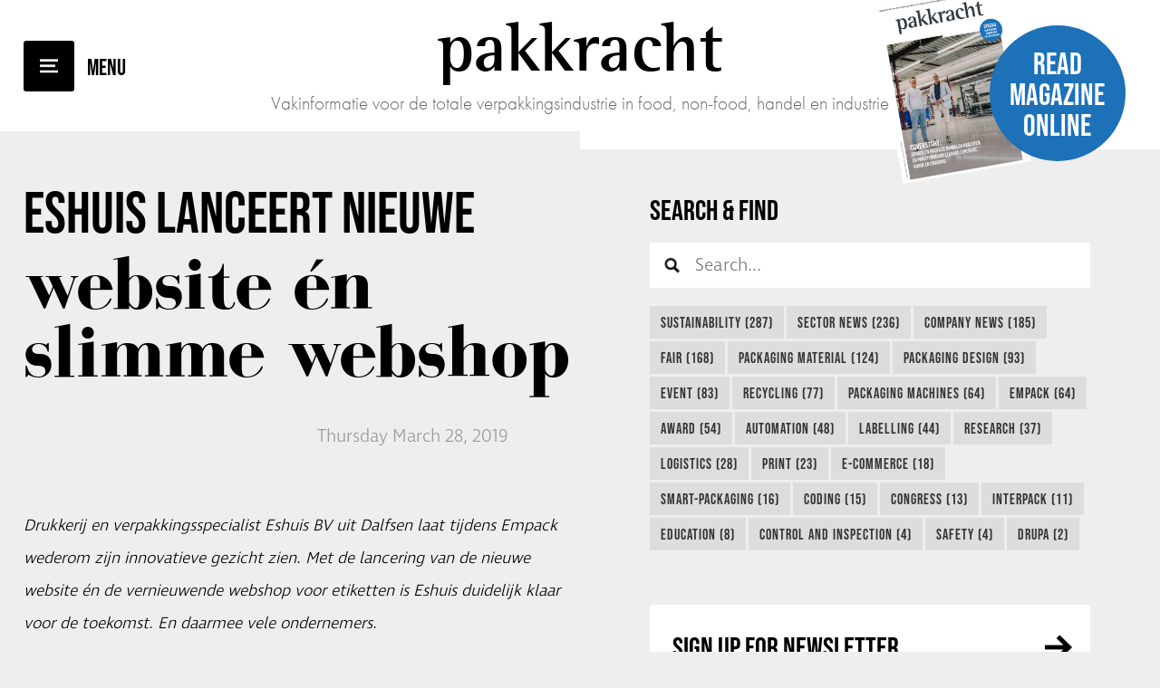

--- FILE ---
content_type: text/html; charset=UTF-8
request_url: https://www.pakkracht.biz/en/news/eshuis-lanceert-nieuwe-website-en-slimme-webshop/
body_size: 5922
content:
<!DOCTYPE html>
<html lang="en">
<head>
    <title>Eshuis lanceert nieuwe website &eacute;n slimme webshop &bull; News - Pakkracht</title>
    <base href="https://www.pakkracht.biz/">
	<meta http-equiv="content-type" content="text/html; charset=UTF-8">
	<meta name="description" content="Vakinformatie voor de Verpakkingsindustrie in food, non-food, handel en industrie">
	<meta name="author" content="Pakkracht">
	<!-- 	
			webdesign & -development by 
			Cybox internet & communicatie, Boxmeer 
			www.cybox.nl 
	-->
        
	<link rel="alternate" hreflang="nl" href="https://www.pakkracht.biz/nl/nieuws/eshuis-lanceert-nieuwe-website-en-slimme-webshop/" />
	<link rel="alternate" hreflang="en" href="https://www.pakkracht.biz/en/news/eshuis-lanceert-nieuwe-website-en-slimme-webshop/" />
	<link rel="canonical" href="https://www.pakkracht.biz/en/news/eshuis-lanceert-nieuwe-website-en-slimme-webshop/" />

        <link rel="stylesheet" href="https://use.typekit.net/dxt4rjk.css">
    
	    <link rel="apple-touch-icon" href="/includes/pakkracht/apple_touch_icon.png?19-12-2025"/>
	<link rel="shortcut icon" href="/includes/pakkracht/favicon.ico?19-12-2025">
	<link rel="stylesheet" href="css/style.css?19-12-2025" type="text/css">
    <link rel="stylesheet" href="css/fonts.css?19-12-2025" type="text/css">
	<link rel="stylesheet" href="css/responsive.css?19-12-2025" type="text/css">
	<link rel="stylesheet" href="//cdn.cybox.nl/kiek/jquery.kiek.css" type="text/css">
    <script src="https://code.jquery.com/jquery-3.3.1.min.js" integrity="sha256-FgpCb/KJQlLNfOu91ta32o/NMZxltwRo8QtmkMRdAu8=" crossorigin="anonymous"></script>
    <script src="//cdn.cybox.nl/kiek/jquery.kiek.js"></script>
    <script src="js/fx.js?19-12-2025"></script> 
        <link href="https://fonts.googleapis.com/css?family=Merriweather:300,300i,400,400i,700,700i" rel="stylesheet">
    <link href="https://fonts.googleapis.com/css?family=Roboto+Slab:400,700" rel="stylesheet">
    <style>
        /* HOOFDSTEUNKLEUR */

a { color:#000000; }

#inactive-overlay .close,
#inactive-search-overlay .close { color:#000000; }

#header #menu-mobile { background-color:#000000; }
#header #menu-mobile:after { color:#000000; }

#header #read-online a:hover .circle { background-color:#000000; }

#content #latest { background-color:#000000; }
#content #latest a .caption span.read { background-color:#000000; }

#content #latest .pager span:hover,
#content #latest .pager span.cycle-pager-active { background-color:#000000; }

#content #content-container .page_content.default h2 { color:#000000; }

#content.team #team .lid .text .social a { background-color:#000000; }

#sidebar .column.nieuwsbrief .title a { color:#000000; }

a.btn:hover { background-color:#000000; }

#sidebar .column.uitgelicht a { background-color:#000000; }

#sidebar .column.uitgelicht a span.read { background-color:#000000; }

.column .tags a:hover { background-color:#000000; }

#content #content-container .page_content .news-overview .item .image { background-color:#000000; }
#content #content-container .page_content .news-overview  a.archive-link:hover { background-color:#000000; }

#content #content-container .page_content .news-overview .pagination ul li span { background-color:#000000; }

#content #content-container .page_content.news_item h1 em { color:#000000!important; }
#content #content-container .page_content.news_item .article u strong { color:#000000; }

#share-buttons a { background-color:#000000; }

#content #content-container .page_content.news_item .article h2 { color:#000000; }

#content #content-container .page_content .agenda .item .plusje { background-color:#000000; }

#content #contact form input[type=radio]:checked:after { background-color:#000000; }

#content #contact form input.submit { background-color:#000000; }

#footer .column.team .items .item .text .social a { background-color:#000000; }

#footer .item.voorwaarden a { color:#000000!important; }

#social-media-buttons a { background-color:#000000; }

#header #logo svg { fill: #000000; }


/* SUBSTEUNKLEUR */

#header #read-online a .circle { background-color:#1d71b8; }

    </style>
    <script>
        (function(i,s,o,g,r,a,m){i['GoogleAnalyticsObject']=r;i[r]=i[r]||function(){
                (i[r].q=i[r].q||[]).push(arguments)},i[r].l=1*new Date();a=s.createElement(o),
            m=s.getElementsByTagName(o)[0];a.async=1;a.src=g;m.parentNode.insertBefore(a,m)
        })(window,document,'script','//www.google-analytics.com/analytics.js','ga');

        ga('create', 'UA-66494873-1', 'pakkracht.biz');

        // anonymizeIp vanaf 09-07-2018 toegevoegd.
        ga('set', 'anonymizeIp', true);

        ga('send', 'pageview');

    </script>
</head>
<body class="newfonts">

    <div id="loading"></div>

	    <div id="menu">
        <div class="menu-logo">
                    Pakkracht        </div>
        <div class="center-container">
            <div class="center">
                <ul>
                    <li class="">
                                <a href="/en/"  title="Home">Home</a></li><li class="">
                                <a href="/en/ratecard/"  title="Ratecard">Ratecard</a></li><li class="">
                                <a href="/en/archive/"  title="Archive">Archive</a></li><li class="">
                                <a href="/en/team/"  title="Team">Team</a></li><li class="">
                                <a href="/en/subscription/"  title="Subscription">Subscription</a></li><li class="">
                                <a href="/en/request-free-trial-issue/"  title="Free Trial Issue">Free Trial Issue</a></li><li class="">
                                <a href="/en/contact/"  title="Contact">Contact</a></li>                </ul>
            </div>
        </div>
        <div id="langmenu">
				<a href="/nl/nieuws/eshuis-lanceert-nieuwe-website-en-slimme-webshop/" title="Nederlands">Nederlands</a>
				<a href="/en/news/eshuis-lanceert-nieuwe-website-en-slimme-webshop/" class="active" title="English">English</a></div>            
    </div>

    <div id="inactive-overlay">
    <div class="close">&times;</div>
    </div>

    
            
    
    <div id="header" class="cf">
		<div id="menu-mobile"></div>      
		<div id="logo">
            			<a href="/en/" title="Home">
                                Pakkracht            </a>
            <div class="subtitle">Vakinformatie voor de totale verpakkingsindustrie in food, non-food, handel en industrie</div>
            		</div>
        <div id="read-online" class="centerright">
            <a href="https://gpmediavaktijdschriften.nl/images/magazines/flipbooks/pakkracht/6-2025/HTML/" class="kiek-flippingbook" data-kiek-type="video" title="Read magazine online">                 <div class="cover"><img src="/images/200x0/856795w5yuti564r.jpg" alt="Pakkracht"></div>
            	<div class="circle"><span class="center">Read magazine online</span></div>
            </a>
        </div>
	</div>

    <div class="header-spacer"></div>

	<div id="content" class="cf">        <div id="content-content" class="cf">  
    
                
            <div id="content-container" class="cf">
                <div class="page_content news_item hasmedia"><h1><strong>Eshuis </strong>lanceert nieuwe <u><em>website &eacute;n slimme webshop</em></u></h1><pre></pre><div class="media-article top"><div class="date">Thursday March 28, 2019</div></div><a href="/en/news/" class="terug" title="Back to overview">Back to overview</a><div class="article">
		<div id="share-buttons">
			<div class="float-right">
            <div class="label">Share this article</div>                        <a href="http://www.facebook.com/sharer.php?u=https://www.pakkracht.biz/en/news/eshuis-lanceert-nieuwe-website-en-slimme-webshop/&t=Eshuis lanceert nieuwe website &eacute;n slimme webshop &bull; News - Pakkracht" title="Share on Facebook" class="fb" target="TOP"></a>
            <a href="http://twitter.com/home/?status=Eshuis lanceert nieuwe website &eacute;n slimme webshop &bull; News - Pakkracht+-+https://www.pakkracht.biz/en/news/eshuis-lanceert-nieuwe-website-en-slimme-webshop/" title="Share on Twitter" class="tw" target="TOP"></a>
            <a href="https://www.linkedin.com/shareArticle?mini=true&url=https://www.pakkracht.biz/en/news/eshuis-lanceert-nieuwe-website-en-slimme-webshop/&title=Eshuis lanceert nieuwe website &eacute;n slimme webshop &bull; News - Pakkracht&source=LinkedIn" title="Share on LinkedIn" class="li" target="TOP"></a>
                        
        </div>
		</div>		
		<em>Drukkerij en verpakkingsspecialist Eshuis BV uit Dalfsen laat tijdens Empack wederom zijn innovatieve gezicht zien. Met de lancering van de nieuwe website &eacute;n de vernieuwende webshop voor etiketten is Eshuis duidelijk klaar voor de toekomst. En daarmee vele ondernemers.</em><br />
&nbsp;<br />
Tijdens Empack neemt Eshuis beursbezoekers mee in de digitale ontwikkelingen die het bedrijf momenteel doormaakt en doorvoert. Naast de nieuwe website toont de specialist in verpakkingen een slim online bestelsysteem. &ldquo;De webshop voorziet in de behoefte van kleine bedrijven en startups: eenvoudig en snel etiketten bestellen in kleinere oplages. Ons antwoord op de vraag van vandaag en morgen&rdquo;, aldus Peter Overbeek, CEO Eshuis.<br />
&nbsp;<br />
<strong>Online vraag en mogelijkheden</strong><br />
Eind 2018 nam Peter Overbeek samen met Wadinko N.V. de overige aandelen van de derde generatie Eshuis over. Dit was tevens het startschot voor versnelde uitvoering van de digitale toekomstplannen van het bedrijf. &ldquo;Mensen en bedrijven bewegen zich online&rdquo;, vertelt Overbeek. &ldquo;De aanhoudende groei van e-commerce en de groeiende vraag naar online beschikbaarheid van verpakkingsvormen zetten onze idee&euml;n in een stroomversnelling. Met de webshop voorzien wij nu op elk serviceniveau in de behoeften van onze huidige en toekomstige klanten.&rdquo;<br />
&nbsp;<br />
<strong>Snel, eenvoudig en bereikbaar</strong><br />
Binnen de verpakkingsmarkt is een verschuiving zichtbaar van grote naar kleine oplages met daarnaast een toename in het aantal verschillende designs. Breedbaan orders gaan naar smalbaan drukmachines en smalbaan orders worden steeds vaker omgezet naar digitaal drukwerk. Ontwikkelingen die Eshuis beantwoordt met o.a. de nieuwe webshop. &ldquo;Er komen bovendien steeds meer ambachtelijke bedrijven op de markt zoals microbrouwerijen die in kleinere oplages etiketten bestellen&rdquo;, legt Overbeek uit. &ldquo;Dat willen zij snel en eenvoudig kunnen doen. Met onze selfservice webshop kan dat. Hiermee is onze jarenlange ervaring nu voor iedereen toegankelijk. Eshuis is er voor iedere ondernemer.&rdquo;<br />
&nbsp;<br />
<strong>Nieuwe weg, vertrouwd vakmanschap</strong><br />
Bij het inslaan van deze nieuwe weg horen ook een vernieuwd logo en opgefriste huisstijl. &ldquo;We slaan een nieuwe weg in, maar onze basis blijft natuurlijk hetzelfde. Onze 125 medewerkers blijven vol enthousiasme en vakmanschap de meest complexe en mooie verpakkingen produceren.&rdquo;<br />
&nbsp;<br />
Voor maatwerk en grotere oplages kunnen klanten zoals altijd terecht bij het maatwerkteam en de accountmanagers van Eshuis. Zelfklevende etiketten, shrink sleeves en flexibele verpakkingen&hellip; Eshuis heeft een antwoord op elke vraag. Ook op die van morgen.<br />
<br />
<em>Bezoek de <a href="http://www.eshuis.nl/" target="_blank">website</a>&nbsp;van Eshuis voor meer informatie.</em></div><div class="media-article bottom"><div class="gallery cf"><div class="title"><span>Foto&rsquo;s:</span></div><div class="gallery-container"><a href="https://player.vimeo.com/video/325826320?autoplay=1&amp;rel=0" class="kiek-video video" data-kiek-type="video" data-kiek-title="Eshuis - bestel gemakkelijk en snel jouw etiketten online">
							<img src="http://i.vimeocdn.com/video/769677700_200x150.jpg" alt="Eshuis - bestel gemakkelijk en snel jouw etiketten online" /><span class="caption">Eshuis - bestel gemakkelijk en snel jouw etiketten online</span>
						</a></div></div></div><div class="lees_ook cf"><h3>Lees ook:</h3><div class="items"><div class="item"><div class="image">
						<a href="/en/news/14-01-2026-paris-packaging-week-viert-jubileum/" title="Paris Packaging Week viert jubileum">
							<img src="/images/300x200/55_20250128_hecquet-1.jpg" alt="Eshuis lanceert nieuwe website &eacute;n slimme webshop" />
						</a>
					</div><div class="content">
						<h2><a href="/en/news/14-01-2026-paris-packaging-week-viert-jubileum/" title="Paris Packaging Week viert jubileum">Paris Packaging Week viert jubileum</a></h2>
</div></div><div class="item"><div class="image">
						<a href="/en/news/08-12-2025-animeal-kiest-voor-praktische-oplossingen-in-productieproces/" title="Animeal kiest voor praktische oplossingen in productieproces">
							<img src="/images/300x200/dek2.jpg" alt="Eshuis lanceert nieuwe website &eacute;n slimme webshop" />
						</a>
					</div><div class="content">
						<h2><a href="/en/news/08-12-2025-animeal-kiest-voor-praktische-oplossingen-in-productieproces/" title="Animeal kiest voor praktische oplossingen in productieproces">Animeal kiest voor praktische oplossingen in productieproces</a></h2>
</div></div><div class="item"><div class="image">
						<a href="/en/news/18-11-2025-empack-introduceert-nieuwe-intralogistiek-area/" title="Empack introduceert nieuwe Intralogistiek area">
							<img src="/images/300x200/e1_3.jpg" alt="Eshuis lanceert nieuwe website &eacute;n slimme webshop" />
						</a>
					</div><div class="content">
						<h2><a href="/en/news/18-11-2025-empack-introduceert-nieuwe-intralogistiek-area/" title="Empack introduceert nieuwe Intralogistiek area">Empack introduceert nieuwe Intralogistiek area</a></h2>
</div></div></div></div>
        <div class="nav">
			<a class="meer" href="/en/news/" title="More <br>articles"><img src="../images/icons/read_more.png" alt="More <br>articles">More <br>articles</a>
<a class="vorige" href="/en/news/26-03-2019-beursprogramma-empack-belicht-recente-brancheontwikkelingen/" title="Programma Empack belicht hot topics uit de industrie"><img src="../images/icons/prev_article.png" alt="Vorige">Previous <br>article</a>
<a class="volgende" href="/en/news/01-04-2019-verpakkingen-ren-skincare-voor-9978-recyclebaar/" title="Verpakkingen REN Skincare voor 99,78% recyclebaar"><img src="../images/icons/next_article.png" alt="Volgende">Next <br>article</a>
</div></div>                
                <div id="sidebar-wrapper" class="cf item">
                    <div id="sidebar">
                            <div id="search-sidebar">
	<div class="column search">

        <div class="title">Search & Find&nbsp;<div id="search-results" style="display: inline-block;font-size: 0.8em; font-weight: normal;"><span class="search-results"></span> results for <span class="search-words"></span></div></div>
        <form name="search" action="/en/search-results/" method="post"><input type="hidden" id="search-lang" value="en" />
        	<div class="search-query-btn" title="Show results">Show results</div>
        	<div class="search-query-loader"><img src="images/loading.gif" /></div>
        	<input id="search-query" type="text" placeholder="Search..."  autocomplete="off"/>
        </form>

        <div class="tags">  
                        <a href="/en/news/tags/sustainability/51/"
                   title="Sustainability">Sustainability (287)</a>
                                <a href="/en/news/tags/sector-news/157/"
                   title="Sector news">Sector news (236)</a>
                                <a href="/en/news/tags/company-news/297/"
                   title="Company news">Company news (185)</a>
                                <a href="/en/news/tags/fair/50/"
                   title="Fair">Fair (168)</a>
                                <a href="/en/news/tags/packaging-material/49/"
                   title="Packaging material">Packaging material (124)</a>
                                <a href="/en/news/tags/packaging-design/62/"
                   title="Packaging design">Packaging design (93)</a>
                                <a href="/en/news/tags/event/59/"
                   title="Event">Event (83)</a>
                                <a href="/en/news/tags/recycling/237/"
                   title="Recycling">Recycling (77)</a>
                                <a href="/en/news/tags/packaging-machines/48/"
                   title="Packaging machines">Packaging machines (64)</a>
                                <a href="/en/news/tags/empack/52/"
                   title="Empack">Empack (64)</a>
                                <a href="/en/news/tags/award/113/"
                   title="Award">Award (54)</a>
                                <a href="/en/news/tags/automation/107/"
                   title="Automation">Automation (48)</a>
                                <a href="/en/news/tags/labelling/64/"
                   title="Labelling">Labelling (44)</a>
                                <a href="/en/news/tags/research/118/"
                   title="Research">Research (37)</a>
                                <a href="/en/news/tags/logistics/56/"
                   title="Logistics">Logistics (28)</a>
                                <a href="/en/news/tags/print/128/"
                   title="Print">Print (23)</a>
                                <a href="/en/news/tags/e-commerce/296/"
                   title="E-commerce">E-commerce (18)</a>
                                <a href="/en/news/tags/smart-packaging/61/"
                   title="Smart-Packaging">Smart-Packaging (16)</a>
                                <a href="/en/news/tags/coding/117/"
                   title="Coding">Coding (15)</a>
                                <a href="/en/news/tags/congress/60/"
                   title="Congress">Congress (13)</a>
                                <a href="/en/news/tags/interpack/53/"
                   title="interpack">interpack (11)</a>
                                <a href="/en/news/tags/education/155/"
                   title="Education">Education (8)</a>
                                <a href="/en/news/tags/control-and-inspection/404/"
                   title="Control and Inspection">Control and Inspection (4)</a>
                                <a href="/en/news/tags/safety/435/"
                   title="Safety">Safety (4)</a>
                                <a href="/en/news/tags/drupa/439/"
                   title="drupa">drupa (2)</a>
                        </div>
    </div>
</div>
<div class="column nieuwsbrief">
    <div class="title"><a href="http://eepurl.com/bzf9jP" title="Newsletter" target="_blank">Sign up for Newsletter</a></div>
</div>
<div class="column uitgelicht">
    <a href="" title="">
        <div class="image">
            <iframe width="853" height="480" src="https://www.youtube-nocookie.com/embed/39gB1ajC1fQ?rel=0&amp;controls=0&amp;showinfo=0" frameborder="0" allowfullscreen></iframe>        </div>
        <div class="bottom">
            <div class="title">Featured</div>
            <div class="text">
                <h2></h2>
            </div>
            <span class="read">Meer</span>
        </div>
    </a>
</div><div class="column banner"><a href="https://www.pakkracht.biz/nl/vacatures/uw-vacature-hier/" target="_blank" title="Plaats hier uw vacatures" class="bannerclick" data-id="466" onClick="ga('send', 'event', 'Plaats hier uw vacatures', 'Click', 'Verpakkingsindustrie');"><img src="/files/media/banner-website_vacature-pakkracht.gif" alt="Plaats hier uw vacatures" /></a></div>                    </div>
                                    </div>
            </div>
        </div>
    </div>

    <div id="footer" class="cf">
        <div id="footer-content" class="cf">
            <div class="item">
                <ul>
                    <li><div class="title"><a href="https://www.gpmedia.nl/" target="_blank" title="GPmedia BV">GPmedia BV</a></div></li>
                </ul>
            </div>
            <div class="item">
                <ul>
                    <li>Van Schaeck Mathonsingel 8</li>
                    <li>6512 AP Nijmegen</li>
                    <li>Telefoon: <a href="tel:+31243246146" title="+31 (0)24 3246146">+31 (0)24 3246146</a></li>
                    <li>E-mail: <a href="mailto:info@gpmedia.nl" title="info@gpmedia.nl">info@gpmedia.nl</a></li>
                </ul>
            </div>
            <div class="item">

            </div>
            <div class="item voorwaarden">
            	
                <!-- <a href="/en/disclaimer">Disclaimer</a> -->

                <span>Deze website is eigendom van GP Media B.V. Op de toegang en het gebruik van deze site is deze <a target="_blank" href="//www.gpmedia.nl/disclaimer/" title="Disclaimer">Disclaimer</a> en het <a target="_blank" href="//www.gpmedia.nl/privacy-statement/" title="Privacy Statement">Privacy Statement</a> van toepassing. Bekijk hier ook onze <a href="/en/delivery-conditions">Delivery conditions</a>.</span>
            </div>
           
<!--            --><!--            <div id="mailstage">-->
<!--                <p>--><!--</p>-->
<!--                <form id="ms-form">-->
<!--                    <input type="email" name="email" class="required email" placeholder="--><!--">-->
<!--                    <input type="submit" value="--><!--" />-->
<!--                </form>-->
<!--                <div id="ms-succes">--><!--</div>-->
<!--            </div>-->
<!--            -->        </div>
    </div>

    





<script>
	var translations = {"postcode-api-error":"Your address could not be found. Please check your input.","validate-terms-msg":"Please agree to our terms and conditions","validator":{"email":"Please enter a valid email address.","postcode":"Please enter a valid postal code.","required":"This field is required."}};
</script>
<script src="js/ext.js"></script>
</body>
</html>


--- FILE ---
content_type: text/html; charset=utf-8
request_url: https://www.youtube-nocookie.com/embed/39gB1ajC1fQ?rel=0&controls=0&showinfo=0
body_size: 47900
content:
<!DOCTYPE html><html lang="en" dir="ltr" data-cast-api-enabled="true"><head><meta name="viewport" content="width=device-width, initial-scale=1"><script nonce="tUupg-hHQoGxx8iPF7fikQ">if ('undefined' == typeof Symbol || 'undefined' == typeof Symbol.iterator) {delete Array.prototype.entries;}</script><style name="www-roboto" nonce="DbaZl-DN42IcLKMO-KcOeA">@font-face{font-family:'Roboto';font-style:normal;font-weight:400;font-stretch:100%;src:url(//fonts.gstatic.com/s/roboto/v48/KFO7CnqEu92Fr1ME7kSn66aGLdTylUAMa3GUBHMdazTgWw.woff2)format('woff2');unicode-range:U+0460-052F,U+1C80-1C8A,U+20B4,U+2DE0-2DFF,U+A640-A69F,U+FE2E-FE2F;}@font-face{font-family:'Roboto';font-style:normal;font-weight:400;font-stretch:100%;src:url(//fonts.gstatic.com/s/roboto/v48/KFO7CnqEu92Fr1ME7kSn66aGLdTylUAMa3iUBHMdazTgWw.woff2)format('woff2');unicode-range:U+0301,U+0400-045F,U+0490-0491,U+04B0-04B1,U+2116;}@font-face{font-family:'Roboto';font-style:normal;font-weight:400;font-stretch:100%;src:url(//fonts.gstatic.com/s/roboto/v48/KFO7CnqEu92Fr1ME7kSn66aGLdTylUAMa3CUBHMdazTgWw.woff2)format('woff2');unicode-range:U+1F00-1FFF;}@font-face{font-family:'Roboto';font-style:normal;font-weight:400;font-stretch:100%;src:url(//fonts.gstatic.com/s/roboto/v48/KFO7CnqEu92Fr1ME7kSn66aGLdTylUAMa3-UBHMdazTgWw.woff2)format('woff2');unicode-range:U+0370-0377,U+037A-037F,U+0384-038A,U+038C,U+038E-03A1,U+03A3-03FF;}@font-face{font-family:'Roboto';font-style:normal;font-weight:400;font-stretch:100%;src:url(//fonts.gstatic.com/s/roboto/v48/KFO7CnqEu92Fr1ME7kSn66aGLdTylUAMawCUBHMdazTgWw.woff2)format('woff2');unicode-range:U+0302-0303,U+0305,U+0307-0308,U+0310,U+0312,U+0315,U+031A,U+0326-0327,U+032C,U+032F-0330,U+0332-0333,U+0338,U+033A,U+0346,U+034D,U+0391-03A1,U+03A3-03A9,U+03B1-03C9,U+03D1,U+03D5-03D6,U+03F0-03F1,U+03F4-03F5,U+2016-2017,U+2034-2038,U+203C,U+2040,U+2043,U+2047,U+2050,U+2057,U+205F,U+2070-2071,U+2074-208E,U+2090-209C,U+20D0-20DC,U+20E1,U+20E5-20EF,U+2100-2112,U+2114-2115,U+2117-2121,U+2123-214F,U+2190,U+2192,U+2194-21AE,U+21B0-21E5,U+21F1-21F2,U+21F4-2211,U+2213-2214,U+2216-22FF,U+2308-230B,U+2310,U+2319,U+231C-2321,U+2336-237A,U+237C,U+2395,U+239B-23B7,U+23D0,U+23DC-23E1,U+2474-2475,U+25AF,U+25B3,U+25B7,U+25BD,U+25C1,U+25CA,U+25CC,U+25FB,U+266D-266F,U+27C0-27FF,U+2900-2AFF,U+2B0E-2B11,U+2B30-2B4C,U+2BFE,U+3030,U+FF5B,U+FF5D,U+1D400-1D7FF,U+1EE00-1EEFF;}@font-face{font-family:'Roboto';font-style:normal;font-weight:400;font-stretch:100%;src:url(//fonts.gstatic.com/s/roboto/v48/KFO7CnqEu92Fr1ME7kSn66aGLdTylUAMaxKUBHMdazTgWw.woff2)format('woff2');unicode-range:U+0001-000C,U+000E-001F,U+007F-009F,U+20DD-20E0,U+20E2-20E4,U+2150-218F,U+2190,U+2192,U+2194-2199,U+21AF,U+21E6-21F0,U+21F3,U+2218-2219,U+2299,U+22C4-22C6,U+2300-243F,U+2440-244A,U+2460-24FF,U+25A0-27BF,U+2800-28FF,U+2921-2922,U+2981,U+29BF,U+29EB,U+2B00-2BFF,U+4DC0-4DFF,U+FFF9-FFFB,U+10140-1018E,U+10190-1019C,U+101A0,U+101D0-101FD,U+102E0-102FB,U+10E60-10E7E,U+1D2C0-1D2D3,U+1D2E0-1D37F,U+1F000-1F0FF,U+1F100-1F1AD,U+1F1E6-1F1FF,U+1F30D-1F30F,U+1F315,U+1F31C,U+1F31E,U+1F320-1F32C,U+1F336,U+1F378,U+1F37D,U+1F382,U+1F393-1F39F,U+1F3A7-1F3A8,U+1F3AC-1F3AF,U+1F3C2,U+1F3C4-1F3C6,U+1F3CA-1F3CE,U+1F3D4-1F3E0,U+1F3ED,U+1F3F1-1F3F3,U+1F3F5-1F3F7,U+1F408,U+1F415,U+1F41F,U+1F426,U+1F43F,U+1F441-1F442,U+1F444,U+1F446-1F449,U+1F44C-1F44E,U+1F453,U+1F46A,U+1F47D,U+1F4A3,U+1F4B0,U+1F4B3,U+1F4B9,U+1F4BB,U+1F4BF,U+1F4C8-1F4CB,U+1F4D6,U+1F4DA,U+1F4DF,U+1F4E3-1F4E6,U+1F4EA-1F4ED,U+1F4F7,U+1F4F9-1F4FB,U+1F4FD-1F4FE,U+1F503,U+1F507-1F50B,U+1F50D,U+1F512-1F513,U+1F53E-1F54A,U+1F54F-1F5FA,U+1F610,U+1F650-1F67F,U+1F687,U+1F68D,U+1F691,U+1F694,U+1F698,U+1F6AD,U+1F6B2,U+1F6B9-1F6BA,U+1F6BC,U+1F6C6-1F6CF,U+1F6D3-1F6D7,U+1F6E0-1F6EA,U+1F6F0-1F6F3,U+1F6F7-1F6FC,U+1F700-1F7FF,U+1F800-1F80B,U+1F810-1F847,U+1F850-1F859,U+1F860-1F887,U+1F890-1F8AD,U+1F8B0-1F8BB,U+1F8C0-1F8C1,U+1F900-1F90B,U+1F93B,U+1F946,U+1F984,U+1F996,U+1F9E9,U+1FA00-1FA6F,U+1FA70-1FA7C,U+1FA80-1FA89,U+1FA8F-1FAC6,U+1FACE-1FADC,U+1FADF-1FAE9,U+1FAF0-1FAF8,U+1FB00-1FBFF;}@font-face{font-family:'Roboto';font-style:normal;font-weight:400;font-stretch:100%;src:url(//fonts.gstatic.com/s/roboto/v48/KFO7CnqEu92Fr1ME7kSn66aGLdTylUAMa3OUBHMdazTgWw.woff2)format('woff2');unicode-range:U+0102-0103,U+0110-0111,U+0128-0129,U+0168-0169,U+01A0-01A1,U+01AF-01B0,U+0300-0301,U+0303-0304,U+0308-0309,U+0323,U+0329,U+1EA0-1EF9,U+20AB;}@font-face{font-family:'Roboto';font-style:normal;font-weight:400;font-stretch:100%;src:url(//fonts.gstatic.com/s/roboto/v48/KFO7CnqEu92Fr1ME7kSn66aGLdTylUAMa3KUBHMdazTgWw.woff2)format('woff2');unicode-range:U+0100-02BA,U+02BD-02C5,U+02C7-02CC,U+02CE-02D7,U+02DD-02FF,U+0304,U+0308,U+0329,U+1D00-1DBF,U+1E00-1E9F,U+1EF2-1EFF,U+2020,U+20A0-20AB,U+20AD-20C0,U+2113,U+2C60-2C7F,U+A720-A7FF;}@font-face{font-family:'Roboto';font-style:normal;font-weight:400;font-stretch:100%;src:url(//fonts.gstatic.com/s/roboto/v48/KFO7CnqEu92Fr1ME7kSn66aGLdTylUAMa3yUBHMdazQ.woff2)format('woff2');unicode-range:U+0000-00FF,U+0131,U+0152-0153,U+02BB-02BC,U+02C6,U+02DA,U+02DC,U+0304,U+0308,U+0329,U+2000-206F,U+20AC,U+2122,U+2191,U+2193,U+2212,U+2215,U+FEFF,U+FFFD;}@font-face{font-family:'Roboto';font-style:normal;font-weight:500;font-stretch:100%;src:url(//fonts.gstatic.com/s/roboto/v48/KFO7CnqEu92Fr1ME7kSn66aGLdTylUAMa3GUBHMdazTgWw.woff2)format('woff2');unicode-range:U+0460-052F,U+1C80-1C8A,U+20B4,U+2DE0-2DFF,U+A640-A69F,U+FE2E-FE2F;}@font-face{font-family:'Roboto';font-style:normal;font-weight:500;font-stretch:100%;src:url(//fonts.gstatic.com/s/roboto/v48/KFO7CnqEu92Fr1ME7kSn66aGLdTylUAMa3iUBHMdazTgWw.woff2)format('woff2');unicode-range:U+0301,U+0400-045F,U+0490-0491,U+04B0-04B1,U+2116;}@font-face{font-family:'Roboto';font-style:normal;font-weight:500;font-stretch:100%;src:url(//fonts.gstatic.com/s/roboto/v48/KFO7CnqEu92Fr1ME7kSn66aGLdTylUAMa3CUBHMdazTgWw.woff2)format('woff2');unicode-range:U+1F00-1FFF;}@font-face{font-family:'Roboto';font-style:normal;font-weight:500;font-stretch:100%;src:url(//fonts.gstatic.com/s/roboto/v48/KFO7CnqEu92Fr1ME7kSn66aGLdTylUAMa3-UBHMdazTgWw.woff2)format('woff2');unicode-range:U+0370-0377,U+037A-037F,U+0384-038A,U+038C,U+038E-03A1,U+03A3-03FF;}@font-face{font-family:'Roboto';font-style:normal;font-weight:500;font-stretch:100%;src:url(//fonts.gstatic.com/s/roboto/v48/KFO7CnqEu92Fr1ME7kSn66aGLdTylUAMawCUBHMdazTgWw.woff2)format('woff2');unicode-range:U+0302-0303,U+0305,U+0307-0308,U+0310,U+0312,U+0315,U+031A,U+0326-0327,U+032C,U+032F-0330,U+0332-0333,U+0338,U+033A,U+0346,U+034D,U+0391-03A1,U+03A3-03A9,U+03B1-03C9,U+03D1,U+03D5-03D6,U+03F0-03F1,U+03F4-03F5,U+2016-2017,U+2034-2038,U+203C,U+2040,U+2043,U+2047,U+2050,U+2057,U+205F,U+2070-2071,U+2074-208E,U+2090-209C,U+20D0-20DC,U+20E1,U+20E5-20EF,U+2100-2112,U+2114-2115,U+2117-2121,U+2123-214F,U+2190,U+2192,U+2194-21AE,U+21B0-21E5,U+21F1-21F2,U+21F4-2211,U+2213-2214,U+2216-22FF,U+2308-230B,U+2310,U+2319,U+231C-2321,U+2336-237A,U+237C,U+2395,U+239B-23B7,U+23D0,U+23DC-23E1,U+2474-2475,U+25AF,U+25B3,U+25B7,U+25BD,U+25C1,U+25CA,U+25CC,U+25FB,U+266D-266F,U+27C0-27FF,U+2900-2AFF,U+2B0E-2B11,U+2B30-2B4C,U+2BFE,U+3030,U+FF5B,U+FF5D,U+1D400-1D7FF,U+1EE00-1EEFF;}@font-face{font-family:'Roboto';font-style:normal;font-weight:500;font-stretch:100%;src:url(//fonts.gstatic.com/s/roboto/v48/KFO7CnqEu92Fr1ME7kSn66aGLdTylUAMaxKUBHMdazTgWw.woff2)format('woff2');unicode-range:U+0001-000C,U+000E-001F,U+007F-009F,U+20DD-20E0,U+20E2-20E4,U+2150-218F,U+2190,U+2192,U+2194-2199,U+21AF,U+21E6-21F0,U+21F3,U+2218-2219,U+2299,U+22C4-22C6,U+2300-243F,U+2440-244A,U+2460-24FF,U+25A0-27BF,U+2800-28FF,U+2921-2922,U+2981,U+29BF,U+29EB,U+2B00-2BFF,U+4DC0-4DFF,U+FFF9-FFFB,U+10140-1018E,U+10190-1019C,U+101A0,U+101D0-101FD,U+102E0-102FB,U+10E60-10E7E,U+1D2C0-1D2D3,U+1D2E0-1D37F,U+1F000-1F0FF,U+1F100-1F1AD,U+1F1E6-1F1FF,U+1F30D-1F30F,U+1F315,U+1F31C,U+1F31E,U+1F320-1F32C,U+1F336,U+1F378,U+1F37D,U+1F382,U+1F393-1F39F,U+1F3A7-1F3A8,U+1F3AC-1F3AF,U+1F3C2,U+1F3C4-1F3C6,U+1F3CA-1F3CE,U+1F3D4-1F3E0,U+1F3ED,U+1F3F1-1F3F3,U+1F3F5-1F3F7,U+1F408,U+1F415,U+1F41F,U+1F426,U+1F43F,U+1F441-1F442,U+1F444,U+1F446-1F449,U+1F44C-1F44E,U+1F453,U+1F46A,U+1F47D,U+1F4A3,U+1F4B0,U+1F4B3,U+1F4B9,U+1F4BB,U+1F4BF,U+1F4C8-1F4CB,U+1F4D6,U+1F4DA,U+1F4DF,U+1F4E3-1F4E6,U+1F4EA-1F4ED,U+1F4F7,U+1F4F9-1F4FB,U+1F4FD-1F4FE,U+1F503,U+1F507-1F50B,U+1F50D,U+1F512-1F513,U+1F53E-1F54A,U+1F54F-1F5FA,U+1F610,U+1F650-1F67F,U+1F687,U+1F68D,U+1F691,U+1F694,U+1F698,U+1F6AD,U+1F6B2,U+1F6B9-1F6BA,U+1F6BC,U+1F6C6-1F6CF,U+1F6D3-1F6D7,U+1F6E0-1F6EA,U+1F6F0-1F6F3,U+1F6F7-1F6FC,U+1F700-1F7FF,U+1F800-1F80B,U+1F810-1F847,U+1F850-1F859,U+1F860-1F887,U+1F890-1F8AD,U+1F8B0-1F8BB,U+1F8C0-1F8C1,U+1F900-1F90B,U+1F93B,U+1F946,U+1F984,U+1F996,U+1F9E9,U+1FA00-1FA6F,U+1FA70-1FA7C,U+1FA80-1FA89,U+1FA8F-1FAC6,U+1FACE-1FADC,U+1FADF-1FAE9,U+1FAF0-1FAF8,U+1FB00-1FBFF;}@font-face{font-family:'Roboto';font-style:normal;font-weight:500;font-stretch:100%;src:url(//fonts.gstatic.com/s/roboto/v48/KFO7CnqEu92Fr1ME7kSn66aGLdTylUAMa3OUBHMdazTgWw.woff2)format('woff2');unicode-range:U+0102-0103,U+0110-0111,U+0128-0129,U+0168-0169,U+01A0-01A1,U+01AF-01B0,U+0300-0301,U+0303-0304,U+0308-0309,U+0323,U+0329,U+1EA0-1EF9,U+20AB;}@font-face{font-family:'Roboto';font-style:normal;font-weight:500;font-stretch:100%;src:url(//fonts.gstatic.com/s/roboto/v48/KFO7CnqEu92Fr1ME7kSn66aGLdTylUAMa3KUBHMdazTgWw.woff2)format('woff2');unicode-range:U+0100-02BA,U+02BD-02C5,U+02C7-02CC,U+02CE-02D7,U+02DD-02FF,U+0304,U+0308,U+0329,U+1D00-1DBF,U+1E00-1E9F,U+1EF2-1EFF,U+2020,U+20A0-20AB,U+20AD-20C0,U+2113,U+2C60-2C7F,U+A720-A7FF;}@font-face{font-family:'Roboto';font-style:normal;font-weight:500;font-stretch:100%;src:url(//fonts.gstatic.com/s/roboto/v48/KFO7CnqEu92Fr1ME7kSn66aGLdTylUAMa3yUBHMdazQ.woff2)format('woff2');unicode-range:U+0000-00FF,U+0131,U+0152-0153,U+02BB-02BC,U+02C6,U+02DA,U+02DC,U+0304,U+0308,U+0329,U+2000-206F,U+20AC,U+2122,U+2191,U+2193,U+2212,U+2215,U+FEFF,U+FFFD;}</style><script name="www-roboto" nonce="tUupg-hHQoGxx8iPF7fikQ">if (document.fonts && document.fonts.load) {document.fonts.load("400 10pt Roboto", "E"); document.fonts.load("500 10pt Roboto", "E");}</script><link rel="stylesheet" href="/s/player/b95b0e7a/www-player.css" name="www-player" nonce="DbaZl-DN42IcLKMO-KcOeA"><style nonce="DbaZl-DN42IcLKMO-KcOeA">html {overflow: hidden;}body {font: 12px Roboto, Arial, sans-serif; background-color: #000; color: #fff; height: 100%; width: 100%; overflow: hidden; position: absolute; margin: 0; padding: 0;}#player {width: 100%; height: 100%;}h1 {text-align: center; color: #fff;}h3 {margin-top: 6px; margin-bottom: 3px;}.player-unavailable {position: absolute; top: 0; left: 0; right: 0; bottom: 0; padding: 25px; font-size: 13px; background: url(/img/meh7.png) 50% 65% no-repeat;}.player-unavailable .message {text-align: left; margin: 0 -5px 15px; padding: 0 5px 14px; border-bottom: 1px solid #888; font-size: 19px; font-weight: normal;}.player-unavailable a {color: #167ac6; text-decoration: none;}</style><script nonce="tUupg-hHQoGxx8iPF7fikQ">var ytcsi={gt:function(n){n=(n||"")+"data_";return ytcsi[n]||(ytcsi[n]={tick:{},info:{},gel:{preLoggedGelInfos:[]}})},now:window.performance&&window.performance.timing&&window.performance.now&&window.performance.timing.navigationStart?function(){return window.performance.timing.navigationStart+window.performance.now()}:function(){return(new Date).getTime()},tick:function(l,t,n){var ticks=ytcsi.gt(n).tick;var v=t||ytcsi.now();if(ticks[l]){ticks["_"+l]=ticks["_"+l]||[ticks[l]];ticks["_"+l].push(v)}ticks[l]=
v},info:function(k,v,n){ytcsi.gt(n).info[k]=v},infoGel:function(p,n){ytcsi.gt(n).gel.preLoggedGelInfos.push(p)},setStart:function(t,n){ytcsi.tick("_start",t,n)}};
(function(w,d){function isGecko(){if(!w.navigator)return false;try{if(w.navigator.userAgentData&&w.navigator.userAgentData.brands&&w.navigator.userAgentData.brands.length){var brands=w.navigator.userAgentData.brands;var i=0;for(;i<brands.length;i++)if(brands[i]&&brands[i].brand==="Firefox")return true;return false}}catch(e){setTimeout(function(){throw e;})}if(!w.navigator.userAgent)return false;var ua=w.navigator.userAgent;return ua.indexOf("Gecko")>0&&ua.toLowerCase().indexOf("webkit")<0&&ua.indexOf("Edge")<
0&&ua.indexOf("Trident")<0&&ua.indexOf("MSIE")<0}ytcsi.setStart(w.performance?w.performance.timing.responseStart:null);var isPrerender=(d.visibilityState||d.webkitVisibilityState)=="prerender";var vName=!d.visibilityState&&d.webkitVisibilityState?"webkitvisibilitychange":"visibilitychange";if(isPrerender){var startTick=function(){ytcsi.setStart();d.removeEventListener(vName,startTick)};d.addEventListener(vName,startTick,false)}if(d.addEventListener)d.addEventListener(vName,function(){ytcsi.tick("vc")},
false);if(isGecko()){var isHidden=(d.visibilityState||d.webkitVisibilityState)=="hidden";if(isHidden)ytcsi.tick("vc")}var slt=function(el,t){setTimeout(function(){var n=ytcsi.now();el.loadTime=n;if(el.slt)el.slt()},t)};w.__ytRIL=function(el){if(!el.getAttribute("data-thumb"))if(w.requestAnimationFrame)w.requestAnimationFrame(function(){slt(el,0)});else slt(el,16)}})(window,document);
</script><script nonce="tUupg-hHQoGxx8iPF7fikQ">var ytcfg={d:function(){return window.yt&&yt.config_||ytcfg.data_||(ytcfg.data_={})},get:function(k,o){return k in ytcfg.d()?ytcfg.d()[k]:o},set:function(){var a=arguments;if(a.length>1)ytcfg.d()[a[0]]=a[1];else{var k;for(k in a[0])ytcfg.d()[k]=a[0][k]}}};
ytcfg.set({"CLIENT_CANARY_STATE":"none","DEVICE":"cbr\u003dChrome\u0026cbrand\u003dapple\u0026cbrver\u003d131.0.0.0\u0026ceng\u003dWebKit\u0026cengver\u003d537.36\u0026cos\u003dMacintosh\u0026cosver\u003d10_15_7\u0026cplatform\u003dDESKTOP","EVENT_ID":"b_JwaYDRAuGpib4PpP-B6Ac","EXPERIMENT_FLAGS":{"ab_det_apm":true,"ab_det_el_h":true,"ab_det_em_inj":true,"ab_fk_sk_cl":true,"ab_l_sig_st":true,"ab_l_sig_st_e":true,"action_companion_center_align_description":true,"allow_skip_networkless":true,"always_send_and_write":true,"att_web_record_metrics":true,"attmusi":true,"c3_enable_button_impression_logging":true,"c3_watch_page_component":true,"cancel_pending_navs":true,"clean_up_manual_attribution_header":true,"config_age_report_killswitch":true,"cow_optimize_idom_compat":true,"csi_config_handling_infra":true,"csi_on_gel":true,"delhi_mweb_colorful_sd":true,"delhi_mweb_colorful_sd_v2":true,"deprecate_csi_has_info":true,"deprecate_pair_servlet_enabled":true,"desktop_sparkles_light_cta_button":true,"disable_cached_masthead_data":true,"disable_child_node_auto_formatted_strings":true,"disable_log_to_visitor_layer":true,"disable_pacf_logging_for_memory_limited_tv":true,"embeds_enable_eid_enforcement_for_youtube":true,"embeds_enable_info_panel_dismissal":true,"embeds_enable_pfp_always_unbranded":true,"embeds_muted_autoplay_sound_fix":true,"embeds_serve_es6_client":true,"embeds_web_nwl_disable_nocookie":true,"embeds_web_updated_shorts_definition_fix":true,"enable_active_view_display_ad_renderer_web_home":true,"enable_ad_disclosure_banner_a11y_fix":true,"enable_chips_shelf_view_model_fully_reactive":true,"enable_client_creator_goal_ticker_bar_revamp":true,"enable_client_only_wiz_direct_reactions":true,"enable_client_sli_logging":true,"enable_client_streamz_web":true,"enable_client_ve_spec":true,"enable_cloud_save_error_popup_after_retry":true,"enable_dai_sdf_h5_preroll":true,"enable_datasync_id_header_in_web_vss_pings":true,"enable_default_mono_cta_migration_web_client":true,"enable_docked_chat_messages":true,"enable_entity_store_from_dependency_injection":true,"enable_inline_muted_playback_on_web_search":true,"enable_inline_muted_playback_on_web_search_for_vdc":true,"enable_inline_muted_playback_on_web_search_for_vdcb":true,"enable_is_extended_monitoring":true,"enable_is_mini_app_page_active_bugfix":true,"enable_logging_first_user_action_after_game_ready":true,"enable_ltc_param_fetch_from_innertube":true,"enable_masthead_mweb_padding_fix":true,"enable_menu_renderer_button_in_mweb_hclr":true,"enable_mini_app_command_handler_mweb_fix":true,"enable_mini_app_iframe_loaded_logging":true,"enable_mini_guide_downloads_item":true,"enable_mixed_direction_formatted_strings":true,"enable_mweb_livestream_ui_update":true,"enable_mweb_new_caption_language_picker":true,"enable_names_handles_account_switcher":true,"enable_network_request_logging_on_game_events":true,"enable_new_paid_product_placement":true,"enable_obtaining_ppn_query_param":true,"enable_open_in_new_tab_icon_for_short_dr_for_desktop_search":true,"enable_open_yt_content":true,"enable_origin_query_parameter_bugfix":true,"enable_pause_ads_on_ytv_html5":true,"enable_payments_purchase_manager":true,"enable_pdp_icon_prefetch":true,"enable_pl_r_si_fa":true,"enable_place_pivot_url":true,"enable_playable_a11y_label_with_badge_text":true,"enable_pv_screen_modern_text":true,"enable_removing_navbar_title_on_hashtag_page_mweb":true,"enable_resetting_scroll_position_on_flow_change":true,"enable_rta_manager":true,"enable_sdf_companion_h5":true,"enable_sdf_dai_h5_midroll":true,"enable_sdf_h5_endemic_mid_post_roll":true,"enable_sdf_on_h5_unplugged_vod_midroll":true,"enable_sdf_shorts_player_bytes_h5":true,"enable_sdk_performance_network_logging":true,"enable_sending_unwrapped_game_audio_as_serialized_metadata":true,"enable_sfv_effect_pivot_url":true,"enable_shorts_new_carousel":true,"enable_skip_ad_guidance_prompt":true,"enable_skippable_ads_for_unplugged_ad_pod":true,"enable_smearing_expansion_dai":true,"enable_third_party_info":true,"enable_time_out_messages":true,"enable_timeline_view_modern_transcript_fe":true,"enable_video_display_compact_button_group_for_desktop_search":true,"enable_web_home_top_landscape_image_layout_level_click":true,"enable_web_tiered_gel":true,"enable_window_constrained_buy_flow_dialog":true,"enable_wiz_queue_effect_and_on_init_initial_runs":true,"enable_ypc_spinners":true,"enable_yt_ata_iframe_authuser":true,"export_networkless_options":true,"export_player_version_to_ytconfig":true,"fill_single_video_with_notify_to_lasr":true,"fix_ad_miniplayer_controls_rendering":true,"fix_ads_tracking_for_swf_config_deprecation_mweb":true,"h5_companion_enable_adcpn_macro_substitution_for_click_pings":true,"h5_inplayer_enable_adcpn_macro_substitution_for_click_pings":true,"h5_reset_cache_and_filter_before_update_masthead":true,"hide_channel_creation_title_for_mweb":true,"high_ccv_client_side_caching_h5":true,"html5_log_trigger_events_with_debug_data":true,"html5_ssdai_enable_media_end_cue_range":true,"il_attach_cache_limit":true,"il_use_view_model_logging_context":true,"is_browser_support_for_webcam_streaming":true,"json_condensed_response":true,"kev_adb_pg":true,"kevlar_gel_error_routing":true,"kevlar_watch_cinematics":true,"live_chat_enable_controller_extraction":true,"live_chat_enable_rta_manager":true,"live_chat_increased_min_height":true,"log_click_with_layer_from_element_in_command_handler":true,"log_errors_through_nwl_on_retry":true,"mdx_enable_privacy_disclosure_ui":true,"mdx_load_cast_api_bootstrap_script":true,"medium_progress_bar_modification":true,"migrate_remaining_web_ad_badges_to_innertube":true,"mobile_account_menu_refresh":true,"mweb_a11y_enable_player_controls_invisible_toggle":true,"mweb_account_linking_noapp":true,"mweb_after_render_to_scheduler":true,"mweb_allow_modern_search_suggest_behavior":true,"mweb_animated_actions":true,"mweb_app_upsell_button_direct_to_app":true,"mweb_big_progress_bar":true,"mweb_c3_disable_carve_out":true,"mweb_c3_disable_carve_out_keep_external_links":true,"mweb_c3_enable_adaptive_signals":true,"mweb_c3_endscreen":true,"mweb_c3_endscreen_v2":true,"mweb_c3_library_page_enable_recent_shelf":true,"mweb_c3_remove_web_navigation_endpoint_data":true,"mweb_c3_use_canonical_from_player_response":true,"mweb_cinematic_watch":true,"mweb_command_handler":true,"mweb_delay_watch_initial_data":true,"mweb_disable_searchbar_scroll":true,"mweb_enable_fine_scrubbing_for_recs":true,"mweb_enable_keto_batch_player_fullscreen":true,"mweb_enable_keto_batch_player_progress_bar":true,"mweb_enable_keto_batch_player_tooltips":true,"mweb_enable_lockup_view_model_for_ucp":true,"mweb_enable_mix_panel_title_metadata":true,"mweb_enable_more_drawer":true,"mweb_enable_optional_fullscreen_landscape_locking":true,"mweb_enable_overlay_touch_manager":true,"mweb_enable_premium_carve_out_fix":true,"mweb_enable_refresh_detection":true,"mweb_enable_search_imp":true,"mweb_enable_sequence_signal":true,"mweb_enable_shorts_pivot_button":true,"mweb_enable_shorts_video_preload":true,"mweb_enable_skippables_on_jio_phone":true,"mweb_enable_storyboards":true,"mweb_enable_two_line_title_on_shorts":true,"mweb_enable_varispeed_controller":true,"mweb_enable_warm_channel_requests":true,"mweb_enable_watch_feed_infinite_scroll":true,"mweb_enable_wrapped_unplugged_pause_membership_dialog_renderer":true,"mweb_filter_video_format_in_webfe":true,"mweb_fix_livestream_seeking":true,"mweb_fix_monitor_visibility_after_render":true,"mweb_fix_section_list_continuation_item_renderers":true,"mweb_force_ios_fallback_to_native_control":true,"mweb_fp_auto_fullscreen":true,"mweb_fullscreen_controls":true,"mweb_fullscreen_controls_action_buttons":true,"mweb_fullscreen_watch_system":true,"mweb_home_reactive_shorts":true,"mweb_innertube_search_command":true,"mweb_lang_in_html":true,"mweb_like_button_synced_with_entities":true,"mweb_logo_use_home_page_ve":true,"mweb_module_decoration":true,"mweb_native_control_in_faux_fullscreen_shared":true,"mweb_player_control_on_hover":true,"mweb_player_delhi_dtts":true,"mweb_player_hide_unavailable_subtitles_button":true,"mweb_player_settings_use_bottom_sheet":true,"mweb_player_show_previous_next_buttons_in_playlist":true,"mweb_player_skip_no_op_state_changes":true,"mweb_player_user_select_none":true,"mweb_playlist_engagement_panel":true,"mweb_progress_bar_seek_on_mouse_click":true,"mweb_pull_2_full":true,"mweb_pull_2_full_enable_touch_handlers":true,"mweb_schedule_warm_watch_response":true,"mweb_searchbox_legacy_navigation":true,"mweb_see_fewer_shorts":true,"mweb_shorts_comments_panel_id_change":true,"mweb_shorts_early_continuation":true,"mweb_show_ios_smart_banner":true,"mweb_show_sign_in_button_from_header":true,"mweb_use_server_url_on_startup":true,"mweb_watch_captions_enable_auto_translate":true,"mweb_watch_captions_set_default_size":true,"mweb_watch_stop_scheduler_on_player_response":true,"mweb_watchfeed_big_thumbnails":true,"mweb_yt_searchbox":true,"networkless_logging":true,"no_client_ve_attach_unless_shown":true,"nwl_send_from_memory_when_online":true,"pageid_as_header_web":true,"playback_settings_use_switch_menu":true,"player_controls_autonav_fix":true,"player_controls_skip_double_signal_update":true,"polymer_bad_build_labels":true,"polymer_verifiy_app_state":true,"qoe_send_and_write":true,"remove_chevron_from_ad_disclosure_banner_h5":true,"remove_masthead_channel_banner_on_refresh":true,"remove_slot_id_exited_trigger_for_dai_in_player_slot_expire":true,"replace_client_url_parsing_with_server_signal":true,"service_worker_enabled":true,"service_worker_push_enabled":true,"service_worker_push_home_page_prompt":true,"service_worker_push_watch_page_prompt":true,"shell_load_gcf":true,"shorten_initial_gel_batch_timeout":true,"should_use_yt_voice_endpoint_in_kaios":true,"skip_invalid_ytcsi_ticks":true,"skip_setting_info_in_csi_data_object":true,"smarter_ve_dedupping":true,"speedmaster_no_seek":true,"start_client_gcf_mweb":true,"stop_handling_click_for_non_rendering_overlay_layout":true,"suppress_error_204_logging":true,"synced_panel_scrolling_controller":true,"use_event_time_ms_header":true,"use_fifo_for_networkless":true,"use_player_abuse_bg_library":true,"use_request_time_ms_header":true,"use_session_based_sampling":true,"use_thumbnail_overlay_time_status_renderer_for_live_badge":true,"use_ts_visibilitylogger":true,"vss_final_ping_send_and_write":true,"vss_playback_use_send_and_write":true,"web_adaptive_repeat_ase":true,"web_always_load_chat_support":true,"web_animated_like":true,"web_api_url":true,"web_attributed_string_deep_equal_bugfix":true,"web_autonav_allow_off_by_default":true,"web_button_vm_refactor_disabled":true,"web_c3_log_app_init_finish":true,"web_csi_action_sampling_enabled":true,"web_dedupe_ve_grafting":true,"web_disable_backdrop_filter":true,"web_enable_ab_rsp_cl":true,"web_enable_course_icon_update":true,"web_enable_error_204":true,"web_enable_horizontal_video_attributes_section":true,"web_fix_segmented_like_dislike_undefined":true,"web_gcf_hashes_innertube":true,"web_gel_timeout_cap":true,"web_metadata_carousel_elref_bugfix":true,"web_parent_target_for_sheets":true,"web_persist_server_autonav_state_on_client":true,"web_playback_associated_log_ctt":true,"web_playback_associated_ve":true,"web_prefetch_preload_video":true,"web_progress_bar_draggable":true,"web_resizable_advertiser_banner_on_masthead_safari_fix":true,"web_scheduler_auto_init":true,"web_shorts_just_watched_on_channel_and_pivot_study":true,"web_shorts_just_watched_overlay":true,"web_shorts_pivot_button_view_model_reactive":true,"web_shorts_wn_shelf_header_tuning":true,"web_update_panel_visibility_logging_fix":true,"web_video_attribute_view_model_a11y_fix":true,"web_watch_controls_state_signals":true,"web_wiz_attributed_string":true,"web_yt_config_context":true,"webfe_mweb_watch_microdata":true,"webfe_watch_shorts_canonical_url_fix":true,"webpo_exit_on_net_err":true,"wiz_diff_overwritable":true,"wiz_memoize_stamper_items":true,"woffle_used_state_report":true,"wpo_gel_strz":true,"ytcp_paper_tooltip_use_scoped_owner_root":true,"H5_async_logging_delay_ms":30000.0,"attention_logging_scroll_throttle":500.0,"autoplay_pause_by_lact_sampling_fraction":0.0,"cinematic_watch_effect_opacity":0.4,"log_window_onerror_fraction":0.1,"speedmaster_playback_rate":2.0,"tv_pacf_logging_sample_rate":0.01,"web_attention_logging_scroll_throttle":500.0,"web_load_prediction_threshold":0.1,"web_navigation_prediction_threshold":0.1,"web_pbj_log_warning_rate":0.0,"web_system_health_fraction":0.01,"ytidb_transaction_ended_event_rate_limit":0.02,"active_time_update_interval_ms":10000,"att_init_delay":500,"autoplay_pause_by_lact_sec":0,"botguard_async_snapshot_timeout_ms":3000,"check_navigator_accuracy_timeout_ms":0,"cinematic_watch_css_filter_blur_strength":40,"cinematic_watch_fade_out_duration":500,"close_webview_delay_ms":100,"cloud_save_game_data_rate_limit_ms":3000,"compression_disable_point":10,"custom_active_view_tos_timeout_ms":3600000,"embeds_widget_poll_interval_ms":0,"gel_min_batch_size":3,"gel_queue_timeout_max_ms":60000,"get_async_timeout_ms":60000,"hide_cta_for_home_web_video_ads_animate_in_time":2,"html5_byterate_soft_cap":0,"initial_gel_batch_timeout":2000,"max_body_size_to_compress":500000,"max_prefetch_window_sec_for_livestream_optimization":10,"min_prefetch_offset_sec_for_livestream_optimization":20,"mini_app_container_iframe_src_update_delay_ms":0,"multiple_preview_news_duration_time":11000,"mweb_c3_toast_duration_ms":5000,"mweb_deep_link_fallback_timeout_ms":10000,"mweb_delay_response_received_actions":100,"mweb_fp_dpad_rate_limit_ms":0,"mweb_fp_dpad_watch_title_clamp_lines":0,"mweb_history_manager_cache_size":100,"mweb_ios_fullscreen_playback_transition_delay_ms":500,"mweb_ios_fullscreen_system_pause_epilson_ms":0,"mweb_override_response_store_expiration_ms":0,"mweb_shorts_early_continuation_trigger_threshold":4,"mweb_w2w_max_age_seconds":0,"mweb_watch_captions_default_size":2,"neon_dark_launch_gradient_count":0,"network_polling_interval":30000,"play_click_interval_ms":30000,"play_ping_interval_ms":10000,"prefetch_comments_ms_after_video":0,"send_config_hash_timer":0,"service_worker_push_logged_out_prompt_watches":-1,"service_worker_push_prompt_cap":-1,"service_worker_push_prompt_delay_microseconds":3888000000000,"show_mini_app_ad_frequency_cap_ms":300000,"slow_compressions_before_abandon_count":4,"speedmaster_cancellation_movement_dp":10,"speedmaster_touch_activation_ms":500,"web_attention_logging_throttle":500,"web_foreground_heartbeat_interval_ms":28000,"web_gel_debounce_ms":10000,"web_logging_max_batch":100,"web_max_tracing_events":50,"web_tracing_session_replay":0,"wil_icon_max_concurrent_fetches":9999,"ytidb_remake_db_retries":3,"ytidb_reopen_db_retries":3,"WebClientReleaseProcessCritical__youtube_embeds_client_version_override":"","WebClientReleaseProcessCritical__youtube_embeds_web_client_version_override":"","WebClientReleaseProcessCritical__youtube_mweb_client_version_override":"","debug_forced_internalcountrycode":"","embeds_web_synth_ch_headers_banned_urls_regex":"","enable_web_media_service":"DISABLED","il_payload_scraping":"","live_chat_unicode_emoji_json_url":"https://www.gstatic.com/youtube/img/emojis/emojis-svg-9.json","mweb_deep_link_feature_tag_suffix":"11268432","mweb_enable_shorts_innertube_player_prefetch_trigger":"NONE","mweb_fp_dpad":"home,search,browse,channel,create_channel,experiments,settings,trending,oops,404,paid_memberships,sponsorship,premium,shorts","mweb_fp_dpad_linear_navigation":"","mweb_fp_dpad_linear_navigation_visitor":"","mweb_fp_dpad_visitor":"","mweb_preload_video_by_player_vars":"","mweb_sign_in_button_style":"STYLE_SUGGESTIVE_AVATAR","place_pivot_triggering_container_alternate":"","place_pivot_triggering_counterfactual_container_alternate":"","search_ui_mweb_searchbar_restyle":"DEFAULT","service_worker_push_force_notification_prompt_tag":"1","service_worker_scope":"/","suggest_exp_str":"","web_client_version_override":"","kevlar_command_handler_command_banlist":[],"mini_app_ids_without_game_ready":["UgkxHHtsak1SC8mRGHMZewc4HzeAY3yhPPmJ","Ugkx7OgzFqE6z_5Mtf4YsotGfQNII1DF_RBm"],"web_op_signal_type_banlist":[],"web_tracing_enabled_spans":["event","command"]},"GAPI_HINT_PARAMS":"m;/_/scs/abc-static/_/js/k\u003dgapi.gapi.en.FZb77tO2YW4.O/d\u003d1/rs\u003dAHpOoo8lqavmo6ayfVxZovyDiP6g3TOVSQ/m\u003d__features__","GAPI_HOST":"https://apis.google.com","GAPI_LOCALE":"en_US","GL":"US","HL":"en","HTML_DIR":"ltr","HTML_LANG":"en","INNERTUBE_API_KEY":"AIzaSyAO_FJ2SlqU8Q4STEHLGCilw_Y9_11qcW8","INNERTUBE_API_VERSION":"v1","INNERTUBE_CLIENT_NAME":"WEB_EMBEDDED_PLAYER","INNERTUBE_CLIENT_VERSION":"1.20260116.01.00","INNERTUBE_CONTEXT":{"client":{"hl":"en","gl":"US","remoteHost":"18.222.23.40","deviceMake":"Apple","deviceModel":"","visitorData":"[base64]%3D%3D","userAgent":"Mozilla/5.0 (Macintosh; Intel Mac OS X 10_15_7) AppleWebKit/537.36 (KHTML, like Gecko) Chrome/131.0.0.0 Safari/537.36; ClaudeBot/1.0; +claudebot@anthropic.com),gzip(gfe)","clientName":"WEB_EMBEDDED_PLAYER","clientVersion":"1.20260116.01.00","osName":"Macintosh","osVersion":"10_15_7","originalUrl":"https://www.youtube-nocookie.com/embed/39gB1ajC1fQ?rel\u003d0\u0026controls\u003d0\u0026showinfo\u003d0","platform":"DESKTOP","clientFormFactor":"UNKNOWN_FORM_FACTOR","configInfo":{"appInstallData":"[base64]"},"browserName":"Chrome","browserVersion":"131.0.0.0","acceptHeader":"text/html,application/xhtml+xml,application/xml;q\u003d0.9,image/webp,image/apng,*/*;q\u003d0.8,application/signed-exchange;v\u003db3;q\u003d0.9","deviceExperimentId":"ChxOelU1Tnpnek9URXpNVEUxT0RneU5ESTFNZz09EO_kw8sGGO_kw8sG","rolloutToken":"CK_SzdjA0pf-aBCa0fv5-pySAxia0fv5-pySAw%3D%3D"},"user":{"lockedSafetyMode":false},"request":{"useSsl":true},"clickTracking":{"clickTrackingParams":"IhMIwMT7+fqckgMV4VTCAR2kfwB9"},"thirdParty":{"embeddedPlayerContext":{"embeddedPlayerEncryptedContext":"[base64]","ancestorOriginsSupported":false}}},"INNERTUBE_CONTEXT_CLIENT_NAME":56,"INNERTUBE_CONTEXT_CLIENT_VERSION":"1.20260116.01.00","INNERTUBE_CONTEXT_GL":"US","INNERTUBE_CONTEXT_HL":"en","LATEST_ECATCHER_SERVICE_TRACKING_PARAMS":{"client.name":"WEB_EMBEDDED_PLAYER","client.jsfeat":"2021"},"LOGGED_IN":false,"PAGE_BUILD_LABEL":"youtube.embeds.web_20260116_01_RC00","PAGE_CL":856990104,"SERVER_NAME":"WebFE","VISITOR_DATA":"[base64]%3D%3D","WEB_PLAYER_CONTEXT_CONFIGS":{"WEB_PLAYER_CONTEXT_CONFIG_ID_EMBEDDED_PLAYER":{"rootElementId":"movie_player","jsUrl":"/s/player/b95b0e7a/player_ias.vflset/en_US/base.js","cssUrl":"/s/player/b95b0e7a/www-player.css","contextId":"WEB_PLAYER_CONTEXT_CONFIG_ID_EMBEDDED_PLAYER","eventLabel":"embedded","contentRegion":"US","hl":"en_US","hostLanguage":"en","innertubeApiKey":"AIzaSyAO_FJ2SlqU8Q4STEHLGCilw_Y9_11qcW8","innertubeApiVersion":"v1","innertubeContextClientVersion":"1.20260116.01.00","controlsType":0,"disableRelatedVideos":true,"device":{"brand":"apple","model":"","browser":"Chrome","browserVersion":"131.0.0.0","os":"Macintosh","osVersion":"10_15_7","platform":"DESKTOP","interfaceName":"WEB_EMBEDDED_PLAYER","interfaceVersion":"1.20260116.01.00"},"serializedExperimentIds":"24004644,24499534,51010235,51063643,51098299,51204329,51222973,51340662,51349914,51353393,51366423,51389629,51404808,51404810,51425032,51458176,51484222,51489568,51490331,51500051,51505436,51530495,51534669,51560386,51565115,51566373,51578633,51583565,51583821,51585555,51586118,51605258,51605395,51609830,51611457,51615066,51620867,51621065,51622845,51626155,51632249,51637029,51638932,51648336,51656217,51666850,51672162,51681662,51683502,51684302,51684307,51691028,51691589,51693511,51693995,51696107,51696619,51697032,51700777,51705183,51707621,51709242,51711227,51711298,51712601,51713175,51713237,51714463,51717189,51717747,51719411,51719589,51719628,51729217,51731006,51735451,51738919,51741220,51742829,51742876,51743156,51744563","serializedExperimentFlags":"H5_async_logging_delay_ms\u003d30000.0\u0026PlayerWeb__h5_enable_advisory_rating_restrictions\u003dtrue\u0026a11y_h5_associate_survey_question\u003dtrue\u0026ab_det_apm\u003dtrue\u0026ab_det_el_h\u003dtrue\u0026ab_det_em_inj\u003dtrue\u0026ab_fk_sk_cl\u003dtrue\u0026ab_l_sig_st\u003dtrue\u0026ab_l_sig_st_e\u003dtrue\u0026action_companion_center_align_description\u003dtrue\u0026ad_pod_disable_companion_persist_ads_quality\u003dtrue\u0026add_stmp_logs_for_voice_boost\u003dtrue\u0026allow_autohide_on_paused_videos\u003dtrue\u0026allow_drm_override\u003dtrue\u0026allow_live_autoplay\u003dtrue\u0026allow_poltergust_autoplay\u003dtrue\u0026allow_skip_networkless\u003dtrue\u0026allow_vp9_1080p_mq_enc\u003dtrue\u0026always_cache_redirect_endpoint\u003dtrue\u0026always_send_and_write\u003dtrue\u0026annotation_module_vast_cards_load_logging_fraction\u003d0.0\u0026assign_drm_family_by_format\u003dtrue\u0026att_web_record_metrics\u003dtrue\u0026attention_logging_scroll_throttle\u003d500.0\u0026attmusi\u003dtrue\u0026autoplay_time\u003d10000\u0026autoplay_time_for_fullscreen\u003d-1\u0026autoplay_time_for_music_content\u003d-1\u0026bg_vm_reinit_threshold\u003d7200000\u0026blocked_packages_for_sps\u003d[]\u0026botguard_async_snapshot_timeout_ms\u003d3000\u0026captions_url_add_ei\u003dtrue\u0026check_navigator_accuracy_timeout_ms\u003d0\u0026clean_up_manual_attribution_header\u003dtrue\u0026compression_disable_point\u003d10\u0026cow_optimize_idom_compat\u003dtrue\u0026csi_config_handling_infra\u003dtrue\u0026csi_on_gel\u003dtrue\u0026custom_active_view_tos_timeout_ms\u003d3600000\u0026dash_manifest_version\u003d5\u0026debug_bandaid_hostname\u003d\u0026debug_bandaid_port\u003d0\u0026debug_sherlog_username\u003d\u0026delhi_fast_follow_autonav_toggle\u003dtrue\u0026delhi_modern_player_default_thumbnail_percentage\u003d0.0\u0026delhi_modern_player_faster_autohide_delay_ms\u003d2000\u0026delhi_modern_player_pause_thumbnail_percentage\u003d0.6\u0026delhi_modern_web_player_blending_mode\u003d\u0026delhi_modern_web_player_disable_frosted_glass\u003dtrue\u0026delhi_modern_web_player_horizontal_volume_controls\u003dtrue\u0026delhi_modern_web_player_lhs_volume_controls\u003dtrue\u0026delhi_modern_web_player_responsive_compact_controls_threshold\u003d0\u0026deprecate_22\u003dtrue\u0026deprecate_csi_has_info\u003dtrue\u0026deprecate_delay_ping\u003dtrue\u0026deprecate_pair_servlet_enabled\u003dtrue\u0026desktop_sparkles_light_cta_button\u003dtrue\u0026disable_av1_setting\u003dtrue\u0026disable_branding_context\u003dtrue\u0026disable_cached_masthead_data\u003dtrue\u0026disable_channel_id_check_for_suspended_channels\u003dtrue\u0026disable_child_node_auto_formatted_strings\u003dtrue\u0026disable_lifa_for_supex_users\u003dtrue\u0026disable_log_to_visitor_layer\u003dtrue\u0026disable_mdx_connection_in_mdx_module_for_music_web\u003dtrue\u0026disable_pacf_logging_for_memory_limited_tv\u003dtrue\u0026disable_reduced_fullscreen_autoplay_countdown_for_minors\u003dtrue\u0026disable_reel_item_watch_format_filtering\u003dtrue\u0026disable_threegpp_progressive_formats\u003dtrue\u0026disable_touch_events_on_skip_button\u003dtrue\u0026edge_encryption_fill_primary_key_version\u003dtrue\u0026embeds_enable_info_panel_dismissal\u003dtrue\u0026embeds_enable_move_set_center_crop_to_public\u003dtrue\u0026embeds_enable_per_video_embed_config\u003dtrue\u0026embeds_enable_pfp_always_unbranded\u003dtrue\u0026embeds_web_lite_mode\u003d1\u0026embeds_web_nwl_disable_nocookie\u003dtrue\u0026embeds_web_synth_ch_headers_banned_urls_regex\u003d\u0026enable_active_view_display_ad_renderer_web_home\u003dtrue\u0026enable_active_view_lr_shorts_video\u003dtrue\u0026enable_active_view_web_shorts_video\u003dtrue\u0026enable_ad_cpn_macro_substitution_for_click_pings\u003dtrue\u0026enable_ad_disclosure_banner_a11y_fix\u003dtrue\u0026enable_app_promo_endcap_eml_on_tablet\u003dtrue\u0026enable_batched_cross_device_pings_in_gel_fanout\u003dtrue\u0026enable_cast_for_web_unplugged\u003dtrue\u0026enable_cast_on_music_web\u003dtrue\u0026enable_cipher_for_manifest_urls\u003dtrue\u0026enable_cleanup_masthead_autoplay_hack_fix\u003dtrue\u0026enable_client_creator_goal_ticker_bar_revamp\u003dtrue\u0026enable_client_only_wiz_direct_reactions\u003dtrue\u0026enable_client_page_id_header_for_first_party_pings\u003dtrue\u0026enable_client_sli_logging\u003dtrue\u0026enable_client_ve_spec\u003dtrue\u0026enable_cta_banner_on_unplugged_lr\u003dtrue\u0026enable_custom_playhead_parsing\u003dtrue\u0026enable_dai_sdf_h5_preroll\u003dtrue\u0026enable_datasync_id_header_in_web_vss_pings\u003dtrue\u0026enable_default_mono_cta_migration_web_client\u003dtrue\u0026enable_dsa_ad_badge_for_action_endcap_on_android\u003dtrue\u0026enable_dsa_ad_badge_for_action_endcap_on_ios\u003dtrue\u0026enable_entity_store_from_dependency_injection\u003dtrue\u0026enable_error_corrections_infocard_web_client\u003dtrue\u0026enable_error_corrections_infocards_icon_web\u003dtrue\u0026enable_inline_muted_playback_on_web_search\u003dtrue\u0026enable_inline_muted_playback_on_web_search_for_vdc\u003dtrue\u0026enable_inline_muted_playback_on_web_search_for_vdcb\u003dtrue\u0026enable_is_extended_monitoring\u003dtrue\u0026enable_kabuki_comments_on_shorts\u003ddisabled\u0026enable_ltc_param_fetch_from_innertube\u003dtrue\u0026enable_mixed_direction_formatted_strings\u003dtrue\u0026enable_modern_skip_button_on_web\u003dtrue\u0026enable_mweb_livestream_ui_update\u003dtrue\u0026enable_new_paid_product_placement\u003dtrue\u0026enable_open_in_new_tab_icon_for_short_dr_for_desktop_search\u003dtrue\u0026enable_out_of_stock_text_all_surfaces\u003dtrue\u0026enable_paid_content_overlay_bugfix\u003dtrue\u0026enable_pause_ads_on_ytv_html5\u003dtrue\u0026enable_pl_r_si_fa\u003dtrue\u0026enable_policy_based_hqa_filter_in_watch_server\u003dtrue\u0026enable_progres_commands_lr_feeds\u003dtrue\u0026enable_progress_commands_lr_shorts\u003dtrue\u0026enable_publishing_region_param_in_sus\u003dtrue\u0026enable_pv_screen_modern_text\u003dtrue\u0026enable_rpr_token_on_ltl_lookup\u003dtrue\u0026enable_sdf_companion_h5\u003dtrue\u0026enable_sdf_dai_h5_midroll\u003dtrue\u0026enable_sdf_h5_endemic_mid_post_roll\u003dtrue\u0026enable_sdf_on_h5_unplugged_vod_midroll\u003dtrue\u0026enable_sdf_shorts_player_bytes_h5\u003dtrue\u0026enable_server_driven_abr\u003dtrue\u0026enable_server_driven_abr_for_backgroundable\u003dtrue\u0026enable_server_driven_abr_url_generation\u003dtrue\u0026enable_server_driven_readahead\u003dtrue\u0026enable_skip_ad_guidance_prompt\u003dtrue\u0026enable_skip_to_next_messaging\u003dtrue\u0026enable_skippable_ads_for_unplugged_ad_pod\u003dtrue\u0026enable_smart_skip_player_controls_shown_on_web\u003dtrue\u0026enable_smart_skip_player_controls_shown_on_web_increased_triggering_sensitivity\u003dtrue\u0026enable_smart_skip_speedmaster_on_web\u003dtrue\u0026enable_smearing_expansion_dai\u003dtrue\u0026enable_split_screen_ad_baseline_experience_endemic_live_h5\u003dtrue\u0026enable_third_party_info\u003dtrue\u0026enable_to_call_playready_backend_directly\u003dtrue\u0026enable_unified_action_endcap_on_web\u003dtrue\u0026enable_video_display_compact_button_group_for_desktop_search\u003dtrue\u0026enable_voice_boost_feature\u003dtrue\u0026enable_vp9_appletv5_on_server\u003dtrue\u0026enable_watch_server_rejected_formats_logging\u003dtrue\u0026enable_web_home_top_landscape_image_layout_level_click\u003dtrue\u0026enable_web_media_session_metadata_fix\u003dtrue\u0026enable_web_premium_varispeed_upsell\u003dtrue\u0026enable_web_tiered_gel\u003dtrue\u0026enable_wiz_queue_effect_and_on_init_initial_runs\u003dtrue\u0026enable_yt_ata_iframe_authuser\u003dtrue\u0026enable_ytv_csdai_vp9\u003dtrue\u0026export_networkless_options\u003dtrue\u0026export_player_version_to_ytconfig\u003dtrue\u0026fill_live_request_config_in_ustreamer_config\u003dtrue\u0026fill_single_video_with_notify_to_lasr\u003dtrue\u0026filter_vb_without_non_vb_equivalents\u003dtrue\u0026filter_vp9_for_live_dai\u003dtrue\u0026fix_ad_miniplayer_controls_rendering\u003dtrue\u0026fix_ads_tracking_for_swf_config_deprecation_mweb\u003dtrue\u0026fix_h5_toggle_button_a11y\u003dtrue\u0026fix_survey_color_contrast_on_destop\u003dtrue\u0026fix_toggle_button_role_for_ad_components\u003dtrue\u0026fresca_polling_delay_override\u003d0\u0026gab_return_sabr_ssdai_config\u003dtrue\u0026gel_min_batch_size\u003d3\u0026gel_queue_timeout_max_ms\u003d60000\u0026gvi_channel_client_screen\u003dtrue\u0026h5_companion_enable_adcpn_macro_substitution_for_click_pings\u003dtrue\u0026h5_enable_ad_mbs\u003dtrue\u0026h5_inplayer_enable_adcpn_macro_substitution_for_click_pings\u003dtrue\u0026h5_reset_cache_and_filter_before_update_masthead\u003dtrue\u0026heatseeker_decoration_threshold\u003d0.0\u0026hfr_dropped_framerate_fallback_threshold\u003d0\u0026hide_cta_for_home_web_video_ads_animate_in_time\u003d2\u0026high_ccv_client_side_caching_h5\u003dtrue\u0026hls_use_new_codecs_string_api\u003dtrue\u0026html5_ad_timeout_ms\u003d0\u0026html5_adaptation_step_count\u003d0\u0026html5_ads_preroll_lock_timeout_delay_ms\u003d15000\u0026html5_allow_multiview_tile_preload\u003dtrue\u0026html5_allow_preloading_with_idle_only_network_for_sabr\u003dtrue\u0026html5_allow_video_keyframe_without_audio\u003dtrue\u0026html5_apply_constraints_in_client_for_sabr\u003dtrue\u0026html5_apply_min_failures\u003dtrue\u0026html5_apply_start_time_within_ads_for_ssdai_transitions\u003dtrue\u0026html5_atr_disable_force_fallback\u003dtrue\u0026html5_att_playback_timeout_ms\u003d30000\u0026html5_attach_num_random_bytes_to_bandaid\u003d0\u0026html5_attach_po_token_to_bandaid\u003dtrue\u0026html5_autonav_cap_idle_secs\u003d0\u0026html5_autonav_quality_cap\u003d720\u0026html5_autoplay_default_quality_cap\u003d0\u0026html5_auxiliary_estimate_weight\u003d0.0\u0026html5_av1_ordinal_cap\u003d0\u0026html5_bandaid_attach_content_po_token\u003dtrue\u0026html5_block_pip_safari_delay\u003d0\u0026html5_bypass_contention_secs\u003d0.0\u0026html5_byterate_soft_cap\u003d0\u0026html5_check_for_idle_network_interval_ms\u003d1000\u0026html5_chipset_soft_cap\u003d8192\u0026html5_clamp_invalid_seek_to_min_seekable_time\u003dtrue\u0026html5_consume_all_buffered_bytes_one_poll\u003dtrue\u0026html5_continuous_goodput_probe_interval_ms\u003d0\u0026html5_d6de4_cloud_project_number\u003d868618676952\u0026html5_d6de4_defer_timeout_ms\u003d0\u0026html5_debug_data_log_probability\u003d0.0\u0026html5_decode_to_texture_cap\u003dtrue\u0026html5_default_ad_gain\u003d0.5\u0026html5_default_av1_threshold\u003d0\u0026html5_default_quality_cap\u003d0\u0026html5_defer_fetch_att_ms\u003d0\u0026html5_delayed_retry_count\u003d1\u0026html5_delayed_retry_delay_ms\u003d5000\u0026html5_deprecate_adservice\u003dtrue\u0026html5_deprecate_manifestful_fallback\u003dtrue\u0026html5_deprecate_video_tag_pool\u003dtrue\u0026html5_desktop_vr180_allow_panning\u003dtrue\u0026html5_df_downgrade_thresh\u003d0.6\u0026html5_disable_client_autonav_cap_for_onesie\u003dtrue\u0026html5_disable_loop_range_for_shorts_ads\u003dtrue\u0026html5_disable_move_pssh_to_moov\u003dtrue\u0026html5_disable_non_contiguous\u003dtrue\u0026html5_disable_peak_shave_for_onesie\u003dtrue\u0026html5_disable_ustreamer_constraint_for_sabr\u003dtrue\u0026html5_disable_web_safari_dai\u003dtrue\u0026html5_displayed_frame_rate_downgrade_threshold\u003d45\u0026html5_drm_byterate_soft_cap\u003d0\u0026html5_drm_check_all_key_error_states\u003dtrue\u0026html5_drm_cpi_license_key\u003dtrue\u0026html5_drm_live_byterate_soft_cap\u003d0\u0026html5_early_media_for_sharper_shorts\u003dtrue\u0026html5_enable_ac3\u003dtrue\u0026html5_enable_audio_track_stickiness\u003dtrue\u0026html5_enable_audio_track_stickiness_phase_two\u003dtrue\u0026html5_enable_caption_changes_for_mosaic\u003dtrue\u0026html5_enable_composite_embargo\u003dtrue\u0026html5_enable_d6de4\u003dtrue\u0026html5_enable_d6de4_cold_start_and_error\u003dtrue\u0026html5_enable_d6de4_idle_priority_job\u003dtrue\u0026html5_enable_drc\u003dtrue\u0026html5_enable_drc_toggle_api\u003dtrue\u0026html5_enable_eac3\u003dtrue\u0026html5_enable_embedded_player_visibility_signals\u003dtrue\u0026html5_enable_oduc\u003dtrue\u0026html5_enable_sabr_format_selection\u003dtrue\u0026html5_enable_sabr_from_watch_server\u003dtrue\u0026html5_enable_sabr_host_fallback\u003dtrue\u0026html5_enable_sabr_vod_streaming_xhr\u003dtrue\u0026html5_enable_server_driven_request_cancellation\u003dtrue\u0026html5_enable_sps_retry_backoff_metadata_requests\u003dtrue\u0026html5_enable_ssdai_transition_with_only_enter_cuerange\u003dtrue\u0026html5_enable_triggering_cuepoint_for_slot\u003dtrue\u0026html5_enable_tvos_dash\u003dtrue\u0026html5_enable_tvos_encrypted_vp9\u003dtrue\u0026html5_enable_widevine_for_alc\u003dtrue\u0026html5_enable_widevine_for_fast_linear\u003dtrue\u0026html5_encourage_array_coalescing\u003dtrue\u0026html5_fill_default_mosaic_audio_track_id\u003dtrue\u0026html5_fix_multi_audio_offline_playback\u003dtrue\u0026html5_fixed_media_duration_for_request\u003d0\u0026html5_force_sabr_from_watch_server_for_dfss\u003dtrue\u0026html5_forward_click_tracking_params_on_reload\u003dtrue\u0026html5_gapless_ad_autoplay_on_video_to_ad_only\u003dtrue\u0026html5_gapless_ended_transition_buffer_ms\u003d200\u0026html5_gapless_handoff_close_end_long_rebuffer_cfl\u003dtrue\u0026html5_gapless_handoff_close_end_long_rebuffer_delay_ms\u003d0\u0026html5_gapless_loop_seek_offset_in_milli\u003d0\u0026html5_gapless_slow_seek_cfl\u003dtrue\u0026html5_gapless_slow_seek_delay_ms\u003d0\u0026html5_gapless_slow_start_delay_ms\u003d0\u0026html5_generate_content_po_token\u003dtrue\u0026html5_generate_session_po_token\u003dtrue\u0026html5_gl_fps_threshold\u003d0\u0026html5_hard_cap_max_vertical_resolution_for_shorts\u003d0\u0026html5_hdcp_probing_stream_url\u003d\u0026html5_head_miss_secs\u003d0.0\u0026html5_hfr_quality_cap\u003d0\u0026html5_high_res_logging_percent\u003d1.0\u0026html5_hopeless_secs\u003d0\u0026html5_huli_ssdai_use_playback_state\u003dtrue\u0026html5_idle_rate_limit_ms\u003d0\u0026html5_ignore_sabrseek_during_adskip\u003dtrue\u0026html5_innertube_heartbeats_for_fairplay\u003dtrue\u0026html5_innertube_heartbeats_for_playready\u003dtrue\u0026html5_innertube_heartbeats_for_widevine\u003dtrue\u0026html5_jumbo_mobile_subsegment_readahead_target\u003d3.0\u0026html5_jumbo_ull_nonstreaming_mffa_ms\u003d4000\u0026html5_jumbo_ull_subsegment_readahead_target\u003d1.3\u0026html5_kabuki_drm_live_51_default_off\u003dtrue\u0026html5_license_constraint_delay\u003d5000\u0026html5_live_abr_head_miss_fraction\u003d0.0\u0026html5_live_abr_repredict_fraction\u003d0.0\u0026html5_live_chunk_readahead_proxima_override\u003d0\u0026html5_live_low_latency_bandwidth_window\u003d0.0\u0026html5_live_normal_latency_bandwidth_window\u003d0.0\u0026html5_live_quality_cap\u003d0\u0026html5_live_ultra_low_latency_bandwidth_window\u003d0.0\u0026html5_liveness_drift_chunk_override\u003d0\u0026html5_liveness_drift_proxima_override\u003d0\u0026html5_log_audio_abr\u003dtrue\u0026html5_log_experiment_id_from_player_response_to_ctmp\u003d\u0026html5_log_first_ssdai_requests_killswitch\u003dtrue\u0026html5_log_rebuffer_events\u003d5\u0026html5_log_trigger_events_with_debug_data\u003dtrue\u0026html5_log_vss_extra_lr_cparams_freq\u003d\u0026html5_long_rebuffer_jiggle_cmt_delay_ms\u003d0\u0026html5_long_rebuffer_threshold_ms\u003d30000\u0026html5_manifestless_unplugged\u003dtrue\u0026html5_manifestless_vp9_otf\u003dtrue\u0026html5_max_buffer_health_for_downgrade_prop\u003d0.0\u0026html5_max_buffer_health_for_downgrade_secs\u003d0.0\u0026html5_max_byterate\u003d0\u0026html5_max_discontinuity_rewrite_count\u003d0\u0026html5_max_drift_per_track_secs\u003d0.0\u0026html5_max_headm_for_streaming_xhr\u003d0\u0026html5_max_live_dvr_window_plus_margin_secs\u003d46800.0\u0026html5_max_quality_sel_upgrade\u003d0\u0026html5_max_redirect_response_length\u003d8192\u0026html5_max_selectable_quality_ordinal\u003d0\u0026html5_max_vertical_resolution\u003d0\u0026html5_maximum_readahead_seconds\u003d0.0\u0026html5_media_fullscreen\u003dtrue\u0026html5_media_time_weight_prop\u003d0.0\u0026html5_min_failures_to_delay_retry\u003d3\u0026html5_min_media_duration_for_append_prop\u003d0.0\u0026html5_min_media_duration_for_cabr_slice\u003d0.01\u0026html5_min_playback_advance_for_steady_state_secs\u003d0\u0026html5_min_quality_ordinal\u003d0\u0026html5_min_readbehind_cap_secs\u003d60\u0026html5_min_readbehind_secs\u003d0\u0026html5_min_seconds_between_format_selections\u003d0.0\u0026html5_min_selectable_quality_ordinal\u003d0\u0026html5_min_startup_buffered_media_duration_for_live_secs\u003d0.0\u0026html5_min_startup_buffered_media_duration_secs\u003d1.2\u0026html5_min_startup_duration_live_secs\u003d0.25\u0026html5_min_underrun_buffered_pre_steady_state_ms\u003d0\u0026html5_min_upgrade_health_secs\u003d0.0\u0026html5_minimum_readahead_seconds\u003d0.0\u0026html5_mock_content_binding_for_session_token\u003d\u0026html5_move_disable_airplay\u003dtrue\u0026html5_no_placeholder_rollbacks\u003dtrue\u0026html5_non_onesie_attach_po_token\u003dtrue\u0026html5_offline_download_timeout_retry_limit\u003d4\u0026html5_offline_failure_retry_limit\u003d2\u0026html5_offline_playback_position_sync\u003dtrue\u0026html5_offline_prevent_redownload_downloaded_video\u003dtrue\u0026html5_onesie_audio_only_playback\u003dtrue\u0026html5_onesie_check_timeout\u003dtrue\u0026html5_onesie_defer_content_loader_ms\u003d0\u0026html5_onesie_live_ttl_secs\u003d8\u0026html5_onesie_prewarm_interval_ms\u003d0\u0026html5_onesie_prewarm_max_lact_ms\u003d0\u0026html5_onesie_redirector_timeout_ms\u003d0\u0026html5_onesie_send_streamer_context\u003dtrue\u0026html5_onesie_use_signed_onesie_ustreamer_config\u003dtrue\u0026html5_override_micro_discontinuities_threshold_ms\u003d-1\u0026html5_paced_poll_min_health_ms\u003d0\u0026html5_paced_poll_ms\u003d0\u0026html5_pause_on_nonforeground_platform_errors\u003dtrue\u0026html5_peak_shave\u003dtrue\u0026html5_perf_cap_override_sticky\u003dtrue\u0026html5_performance_cap_floor\u003d360\u0026html5_perserve_av1_perf_cap\u003dtrue\u0026html5_picture_in_picture_logging_onresize_ratio\u003d0.0\u0026html5_platform_max_buffer_health_oversend_duration_secs\u003d0.0\u0026html5_platform_minimum_readahead_seconds\u003d0.0\u0026html5_platform_whitelisted_for_frame_accurate_seeks\u003dtrue\u0026html5_player_att_initial_delay_ms\u003d3000\u0026html5_player_att_retry_delay_ms\u003d1500\u0026html5_player_autonav_logging\u003dtrue\u0026html5_player_dynamic_bottom_gradient\u003dtrue\u0026html5_player_min_build_cl\u003d-1\u0026html5_player_preload_ad_fix\u003dtrue\u0026html5_post_interrupt_readahead\u003d20\u0026html5_prefer_language_over_codec\u003dtrue\u0026html5_prefer_server_bwe3\u003dtrue\u0026html5_preload_before_initial_seek_with_sabr\u003dtrue\u0026html5_preload_wait_time_secs\u003d0.0\u0026html5_probe_primary_delay_base_ms\u003d0\u0026html5_process_all_encrypted_events\u003dtrue\u0026html5_publish_all_cuepoints\u003dtrue\u0026html5_qoe_proto_mock_length\u003d0\u0026html5_query_sw_secure_crypto_for_android\u003dtrue\u0026html5_random_playback_cap\u003d0\u0026html5_record_is_offline_on_playback_attempt_start\u003dtrue\u0026html5_record_ump_timing\u003dtrue\u0026html5_reload_by_kabuki_app\u003dtrue\u0026html5_remove_command_triggered_companions\u003dtrue\u0026html5_remove_not_servable_check_killswitch\u003dtrue\u0026html5_report_fatal_drm_restricted_error_killswitch\u003dtrue\u0026html5_report_slow_ads_as_error\u003dtrue\u0026html5_repredict_interval_ms\u003d0\u0026html5_request_only_hdr_or_sdr_keys\u003dtrue\u0026html5_request_size_max_kb\u003d0\u0026html5_request_size_min_kb\u003d0\u0026html5_reseek_after_time_jump_cfl\u003dtrue\u0026html5_reseek_after_time_jump_delay_ms\u003d0\u0026html5_reset_backoff_on_user_seek\u003dtrue\u0026html5_resource_bad_status_delay_scaling\u003d1.5\u0026html5_restrict_streaming_xhr_on_sqless_requests\u003dtrue\u0026html5_retry_downloads_for_expiration\u003dtrue\u0026html5_retry_on_drm_key_error\u003dtrue\u0026html5_retry_on_drm_unavailable\u003dtrue\u0026html5_retry_quota_exceeded_via_seek\u003dtrue\u0026html5_return_playback_if_already_preloaded\u003dtrue\u0026html5_sabr_enable_server_xtag_selection\u003dtrue\u0026html5_sabr_fetch_on_idle_network_preloaded_players\u003dtrue\u0026html5_sabr_force_max_network_interruption_duration_ms\u003d0\u0026html5_sabr_ignore_skipad_before_completion\u003dtrue\u0026html5_sabr_live_timing\u003dtrue\u0026html5_sabr_log_server_xtag_selection_onesie_mismatch\u003dtrue\u0026html5_sabr_min_media_bytes_factor_to_append_for_stream\u003d0.0\u0026html5_sabr_non_streaming_xhr_soft_cap\u003d0\u0026html5_sabr_non_streaming_xhr_vod_request_cancellation_timeout_ms\u003d0\u0026html5_sabr_report_partial_segment_estimated_duration\u003dtrue\u0026html5_sabr_report_request_cancellation_info\u003dtrue\u0026html5_sabr_request_limit_per_period\u003d20\u0026html5_sabr_request_limit_per_period_for_low_latency\u003d50\u0026html5_sabr_request_limit_per_period_for_ultra_low_latency\u003d20\u0026html5_sabr_request_on_constraint\u003dtrue\u0026html5_sabr_skip_client_audio_init_selection\u003dtrue\u0026html5_sabr_unused_bloat_size_bytes\u003d0\u0026html5_samsung_kant_limit_max_bitrate\u003d0\u0026html5_seek_jiggle_cmt_delay_ms\u003d8000\u0026html5_seek_new_elem_delay_ms\u003d12000\u0026html5_seek_new_elem_shorts_delay_ms\u003d2000\u0026html5_seek_new_media_element_shorts_reuse_cfl\u003dtrue\u0026html5_seek_new_media_element_shorts_reuse_delay_ms\u003d0\u0026html5_seek_new_media_source_shorts_reuse_cfl\u003dtrue\u0026html5_seek_new_media_source_shorts_reuse_delay_ms\u003d0\u0026html5_seek_set_cmt_delay_ms\u003d2000\u0026html5_seek_timeout_delay_ms\u003d20000\u0026html5_server_stitched_dai_decorated_url_retry_limit\u003d5\u0026html5_session_po_token_interval_time_ms\u003d900000\u0026html5_set_video_id_as_expected_content_binding\u003dtrue\u0026html5_shorts_gapless_ad_slow_start_cfl\u003dtrue\u0026html5_shorts_gapless_ad_slow_start_delay_ms\u003d0\u0026html5_shorts_gapless_next_buffer_in_seconds\u003d0\u0026html5_shorts_gapless_no_gllat\u003dtrue\u0026html5_shorts_gapless_slow_start_delay_ms\u003d0\u0026html5_show_drc_toggle\u003dtrue\u0026html5_simplified_backup_timeout_sabr_live\u003dtrue\u0026html5_skip_empty_po_token\u003dtrue\u0026html5_skip_slow_ad_delay_ms\u003d15000\u0026html5_slow_start_no_media_source_delay_ms\u003d0\u0026html5_slow_start_timeout_delay_ms\u003d20000\u0026html5_ssdai_enable_media_end_cue_range\u003dtrue\u0026html5_ssdai_enable_new_seek_logic\u003dtrue\u0026html5_ssdai_failure_retry_limit\u003d0\u0026html5_ssdai_log_missing_ad_config_reason\u003dtrue\u0026html5_stall_factor\u003d0.0\u0026html5_sticky_duration_mos\u003d0\u0026html5_store_xhr_headers_readable\u003dtrue\u0026html5_streaming_resilience\u003dtrue\u0026html5_streaming_xhr_time_based_consolidation_ms\u003d-1\u0026html5_subsegment_readahead_load_speed_check_interval\u003d0.5\u0026html5_subsegment_readahead_min_buffer_health_secs\u003d0.25\u0026html5_subsegment_readahead_min_buffer_health_secs_on_timeout\u003d0.1\u0026html5_subsegment_readahead_min_load_speed\u003d1.5\u0026html5_subsegment_readahead_seek_latency_fudge\u003d0.5\u0026html5_subsegment_readahead_target_buffer_health_secs\u003d0.5\u0026html5_subsegment_readahead_timeout_secs\u003d2.0\u0026html5_track_overshoot\u003dtrue\u0026html5_transfer_processing_logs_interval\u003d1000\u0026html5_trigger_loader_when_idle_network\u003dtrue\u0026html5_ugc_live_audio_51\u003dtrue\u0026html5_ugc_vod_audio_51\u003dtrue\u0026html5_unreported_seek_reseek_delay_ms\u003d0\u0026html5_update_time_on_seeked\u003dtrue\u0026html5_use_date_now_for_local_storage\u003dtrue\u0026html5_use_init_selected_audio\u003dtrue\u0026html5_use_jsonformatter_to_parse_player_response\u003dtrue\u0026html5_use_post_for_media\u003dtrue\u0026html5_use_shared_owl_instance\u003dtrue\u0026html5_use_ump\u003dtrue\u0026html5_use_ump_timing\u003dtrue\u0026html5_use_video_quality_cap_for_ustreamer_constraint\u003dtrue\u0026html5_use_video_transition_endpoint_heartbeat\u003dtrue\u0026html5_video_tbd_min_kb\u003d0\u0026html5_viewport_undersend_maximum\u003d0.0\u0026html5_volume_slider_tooltip\u003dtrue\u0026html5_wasm_initialization_delay_ms\u003d0.0\u0026html5_web_po_experiment_ids\u003d[]\u0026html5_web_po_request_key\u003d\u0026html5_web_po_token_disable_caching\u003dtrue\u0026html5_webpo_idle_priority_job\u003dtrue\u0026html5_webpo_kaios_defer_timeout_ms\u003d0\u0026html5_woffle_resume\u003dtrue\u0026html5_workaround_delay_trigger\u003dtrue\u0026ignore_overlapping_cue_points_on_endemic_live_html5\u003dtrue\u0026il_attach_cache_limit\u003dtrue\u0026il_payload_scraping\u003d\u0026il_use_view_model_logging_context\u003dtrue\u0026initial_gel_batch_timeout\u003d2000\u0026injected_license_handler_error_code\u003d0\u0026injected_license_handler_license_status\u003d0\u0026ios_and_android_fresca_polling_delay_override\u003d0\u0026itdrm_always_generate_media_keys\u003dtrue\u0026itdrm_always_use_widevine_sdk\u003dtrue\u0026itdrm_disable_external_key_rotation_system_ids\u003d[]\u0026itdrm_enable_revocation_reporting\u003dtrue\u0026itdrm_injected_license_service_error_code\u003d0\u0026itdrm_set_sabr_license_constraint\u003dtrue\u0026itdrm_use_fairplay_sdk\u003dtrue\u0026itdrm_use_widevine_sdk_for_premium_content\u003dtrue\u0026itdrm_use_widevine_sdk_only_for_sampled_dod\u003dtrue\u0026itdrm_widevine_hardened_vmp_mode\u003dlog\u0026json_condensed_response\u003dtrue\u0026kev_adb_pg\u003dtrue\u0026kevlar_command_handler_command_banlist\u003d[]\u0026kevlar_delhi_modern_web_endscreen_ideal_tile_width_percentage\u003d0.27\u0026kevlar_delhi_modern_web_endscreen_max_rows\u003d2\u0026kevlar_delhi_modern_web_endscreen_max_width\u003d500\u0026kevlar_delhi_modern_web_endscreen_min_width\u003d200\u0026kevlar_gel_error_routing\u003dtrue\u0026kevlar_miniplayer_expand_top\u003dtrue\u0026kevlar_miniplayer_play_pause_on_scrim\u003dtrue\u0026kevlar_playback_associated_queue\u003dtrue\u0026launch_license_service_all_ott_videos_automatic_fail_open\u003dtrue\u0026live_chat_enable_controller_extraction\u003dtrue\u0026live_chat_enable_rta_manager\u003dtrue\u0026live_chunk_readahead\u003d3\u0026log_click_with_layer_from_element_in_command_handler\u003dtrue\u0026log_errors_through_nwl_on_retry\u003dtrue\u0026log_window_onerror_fraction\u003d0.1\u0026manifestless_post_live\u003dtrue\u0026manifestless_post_live_ufph\u003dtrue\u0026max_body_size_to_compress\u003d500000\u0026max_cdfe_quality_ordinal\u003d0\u0026max_prefetch_window_sec_for_livestream_optimization\u003d10\u0026max_resolution_for_white_noise\u003d360\u0026mdx_enable_privacy_disclosure_ui\u003dtrue\u0026mdx_load_cast_api_bootstrap_script\u003dtrue\u0026migrate_remaining_web_ad_badges_to_innertube\u003dtrue\u0026min_prefetch_offset_sec_for_livestream_optimization\u003d20\u0026mta_drc_mutual_exclusion_removal\u003dtrue\u0026music_enable_shared_audio_tier_logic\u003dtrue\u0026mweb_account_linking_noapp\u003dtrue\u0026mweb_c3_endscreen\u003dtrue\u0026mweb_enable_fine_scrubbing_for_recs\u003dtrue\u0026mweb_enable_skippables_on_jio_phone\u003dtrue\u0026mweb_native_control_in_faux_fullscreen_shared\u003dtrue\u0026mweb_player_control_on_hover\u003dtrue\u0026mweb_progress_bar_seek_on_mouse_click\u003dtrue\u0026mweb_shorts_comments_panel_id_change\u003dtrue\u0026network_polling_interval\u003d30000\u0026networkless_logging\u003dtrue\u0026new_codecs_string_api_uses_legacy_style\u003dtrue\u0026no_client_ve_attach_unless_shown\u003dtrue\u0026no_drm_on_demand_with_cc_license\u003dtrue\u0026no_filler_video_for_ssa_playbacks\u003dtrue\u0026nwl_send_from_memory_when_online\u003dtrue\u0026onesie_add_gfe_frontline_to_player_request\u003dtrue\u0026onesie_enable_override_headm\u003dtrue\u0026override_drm_required_playback_policy_channels\u003d[]\u0026pageid_as_header_web\u003dtrue\u0026player_ads_set_adformat_on_client\u003dtrue\u0026player_bootstrap_method\u003dtrue\u0026player_destroy_old_version\u003dtrue\u0026player_enable_playback_playlist_change\u003dtrue\u0026player_new_info_card_format\u003dtrue\u0026player_underlay_min_player_width\u003d768.0\u0026player_underlay_video_width_fraction\u003d0.6\u0026player_web_canary\u003dtrue\u0026player_web_canary_stage\u003d3\u0026player_web_is_canary\u003dtrue\u0026playready_first_play_expiration\u003d-1\u0026podcasts_videostats_default_flush_interval_seconds\u003d0\u0026polymer_bad_build_labels\u003dtrue\u0026polymer_verifiy_app_state\u003dtrue\u0026populate_format_set_info_in_cdfe_formats\u003dtrue\u0026populate_head_minus_in_watch_server\u003dtrue\u0026preskip_button_style_ads_backend\u003d\u0026proxima_auto_threshold_max_network_interruption_duration_ms\u003d0\u0026proxima_auto_threshold_min_bandwidth_estimate_bytes_per_sec\u003d0\u0026qoe_nwl_downloads\u003dtrue\u0026qoe_send_and_write\u003dtrue\u0026quality_cap_for_inline_playback\u003d0\u0026quality_cap_for_inline_playback_ads\u003d0\u0026read_ahead_model_name\u003d\u0026refactor_mta_default_track_selection\u003dtrue\u0026reject_hidden_live_formats\u003dtrue\u0026reject_live_vp9_mq_clear_with_no_abr_ladder\u003dtrue\u0026remove_chevron_from_ad_disclosure_banner_h5\u003dtrue\u0026remove_masthead_channel_banner_on_refresh\u003dtrue\u0026remove_slot_id_exited_trigger_for_dai_in_player_slot_expire\u003dtrue\u0026replace_client_url_parsing_with_server_signal\u003dtrue\u0026replace_playability_retriever_in_watch\u003dtrue\u0026return_drm_product_unknown_for_clear_playbacks\u003dtrue\u0026sabr_enable_host_fallback\u003dtrue\u0026self_podding_header_string_template\u003dself_podding_interstitial_message\u0026self_podding_midroll_choice_string_template\u003dself_podding_midroll_choice\u0026send_config_hash_timer\u003d0\u0026serve_adaptive_fmts_for_live_streams\u003dtrue\u0026set_mock_id_as_expected_content_binding\u003d\u0026shell_load_gcf\u003dtrue\u0026shorten_initial_gel_batch_timeout\u003dtrue\u0026shorts_mode_to_player_api\u003dtrue\u0026simply_embedded_enable_botguard\u003dtrue\u0026skip_invalid_ytcsi_ticks\u003dtrue\u0026skip_setting_info_in_csi_data_object\u003dtrue\u0026slow_compressions_before_abandon_count\u003d4\u0026small_avatars_for_comments\u003dtrue\u0026smart_skip_web_player_bar_min_hover_length_milliseconds\u003d1000\u0026smarter_ve_dedupping\u003dtrue\u0026speedmaster_cancellation_movement_dp\u003d10\u0026speedmaster_playback_rate\u003d2.0\u0026speedmaster_touch_activation_ms\u003d500\u0026stop_handling_click_for_non_rendering_overlay_layout\u003dtrue\u0026streaming_data_emergency_itag_blacklist\u003d[]\u0026substitute_ad_cpn_macro_in_ssdai\u003dtrue\u0026suppress_error_204_logging\u003dtrue\u0026trim_adaptive_formats_signature_cipher_for_sabr_content\u003dtrue\u0026tv_pacf_logging_sample_rate\u003d0.01\u0026tvhtml5_unplugged_preload_cache_size\u003d5\u0026use_cue_range_marker_position\u003dtrue\u0026use_event_time_ms_header\u003dtrue\u0026use_fifo_for_networkless\u003dtrue\u0026use_generated_media_keys_in_fairplay_requests\u003dtrue\u0026use_inlined_player_rpc\u003dtrue\u0026use_new_codecs_string_api\u003dtrue\u0026use_player_abuse_bg_library\u003dtrue\u0026use_request_time_ms_header\u003dtrue\u0026use_rta_for_player\u003dtrue\u0026use_session_based_sampling\u003dtrue\u0026use_simplified_remove_webm_rules\u003dtrue\u0026use_thumbnail_overlay_time_status_renderer_for_live_badge\u003dtrue\u0026use_ts_visibilitylogger\u003dtrue\u0026use_video_playback_premium_signal\u003dtrue\u0026variable_buffer_timeout_ms\u003d0\u0026vp9_drm_live\u003dtrue\u0026vss_final_ping_send_and_write\u003dtrue\u0026vss_playback_use_send_and_write\u003dtrue\u0026web_api_url\u003dtrue\u0026web_attention_logging_scroll_throttle\u003d500.0\u0026web_attention_logging_throttle\u003d500\u0026web_button_vm_refactor_disabled\u003dtrue\u0026web_cinematic_watch_settings\u003dtrue\u0026web_client_version_override\u003d\u0026web_collect_offline_state\u003dtrue\u0026web_csi_action_sampling_enabled\u003dtrue\u0026web_dedupe_ve_grafting\u003dtrue\u0026web_enable_ab_rsp_cl\u003dtrue\u0026web_enable_caption_language_preference_stickiness\u003dtrue\u0026web_enable_course_icon_update\u003dtrue\u0026web_enable_error_204\u003dtrue\u0026web_enable_keyboard_shortcut_for_timely_actions\u003dtrue\u0026web_enable_shopping_timely_shelf_client\u003dtrue\u0026web_enable_timely_actions\u003dtrue\u0026web_fix_fine_scrubbing_false_play\u003dtrue\u0026web_foreground_heartbeat_interval_ms\u003d28000\u0026web_fullscreen_shorts\u003dtrue\u0026web_gcf_hashes_innertube\u003dtrue\u0026web_gel_debounce_ms\u003d10000\u0026web_gel_timeout_cap\u003dtrue\u0026web_heat_map_v2\u003dtrue\u0026web_heat_marker_use_current_time\u003dtrue\u0026web_hide_next_button\u003dtrue\u0026web_hide_watch_info_empty\u003dtrue\u0026web_load_prediction_threshold\u003d0.1\u0026web_logging_max_batch\u003d100\u0026web_max_tracing_events\u003d50\u0026web_navigation_prediction_threshold\u003d0.1\u0026web_op_signal_type_banlist\u003d[]\u0026web_playback_associated_log_ctt\u003dtrue\u0026web_playback_associated_ve\u003dtrue\u0026web_player_api_logging_fraction\u003d0.01\u0026web_player_big_mode_screen_width_cutoff\u003d4001\u0026web_player_default_peeking_px\u003d36\u0026web_player_enable_featured_product_banner_exclusives_on_desktop\u003dtrue\u0026web_player_enable_featured_product_banner_promotion_text_on_desktop\u003dtrue\u0026web_player_innertube_playlist_update\u003dtrue\u0026web_player_ipp_canary_type_for_logging\u003dexperiment\u0026web_player_log_click_before_generating_ve_conversion_params\u003dtrue\u0026web_player_miniplayer_in_context_menu\u003dtrue\u0026web_player_mouse_idle_wait_time_ms\u003d3000\u0026web_player_music_visualizer_treatment\u003dfake\u0026web_player_offline_playlist_auto_refresh\u003dtrue\u0026web_player_playable_sequences_refactor\u003dtrue\u0026web_player_quick_hide_timeout_ms\u003d250\u0026web_player_seek_chapters_by_shortcut\u003dtrue\u0026web_player_seek_overlay_additional_arrow_threshold\u003d200\u0026web_player_seek_overlay_duration_bump_scale\u003d0.9\u0026web_player_seek_overlay_linger_duration\u003d1000\u0026web_player_sentinel_is_uniplayer\u003dtrue\u0026web_player_shorts_audio_pivot_event_label\u003dtrue\u0026web_player_show_music_in_this_video_graphic\u003dvideo_thumbnail\u0026web_player_spacebar_control_bugfix\u003dtrue\u0026web_player_ss_dai_ad_fetching_timeout_ms\u003d15000\u0026web_player_ss_media_time_offset\u003dtrue\u0026web_player_touch_idle_wait_time_ms\u003d4000\u0026web_player_transfer_timeout_threshold_ms\u003d10800000\u0026web_player_use_cinematic_label_2\u003dtrue\u0026web_player_use_new_api_for_quality_pullback\u003dtrue\u0026web_player_use_screen_width_for_big_mode\u003dtrue\u0026web_prefetch_preload_video\u003dtrue\u0026web_progress_bar_draggable\u003dtrue\u0026web_remix_allow_up_to_3x_playback_rate\u003dtrue\u0026web_resizable_advertiser_banner_on_masthead_safari_fix\u003dtrue\u0026web_scheduler_auto_init\u003dtrue\u0026web_settings_menu_surface_custom_playback\u003dtrue\u0026web_settings_use_input_slider\u003dtrue\u0026web_shorts_pivot_button_view_model_reactive\u003dtrue\u0026web_tracing_enabled_spans\u003d[event, command]\u0026web_tracing_session_replay\u003d0\u0026web_wiz_attributed_string\u003dtrue\u0026web_yt_config_context\u003dtrue\u0026webpo_exit_on_net_err\u003dtrue\u0026wil_icon_max_concurrent_fetches\u003d9999\u0026wiz_diff_overwritable\u003dtrue\u0026wiz_memoize_stamper_items\u003dtrue\u0026woffle_enable_download_status\u003dtrue\u0026woffle_used_state_report\u003dtrue\u0026wpo_gel_strz\u003dtrue\u0026write_reload_player_response_token_to_ustreamer_config_for_vod\u003dtrue\u0026ws_av1_max_height_floor\u003d0\u0026ws_av1_max_width_floor\u003d0\u0026ws_use_centralized_hqa_filter\u003dtrue\u0026ytcp_paper_tooltip_use_scoped_owner_root\u003dtrue\u0026ytidb_remake_db_retries\u003d3\u0026ytidb_reopen_db_retries\u003d3\u0026ytidb_transaction_ended_event_rate_limit\u003d0.02","hideInfo":true,"startMuted":false,"mobileIphoneSupportsInlinePlayback":true,"isMobileDevice":false,"cspNonce":"tUupg-hHQoGxx8iPF7fikQ","canaryState":"none","enableCsiLogging":true,"loaderUrl":"https://www.pakkracht.biz/en/news/eshuis-lanceert-nieuwe-website-en-slimme-webshop/","disableAutonav":false,"enableContentOwnerRelatedVideos":true,"isEmbed":true,"disableCastApi":false,"serializedEmbedConfig":"{\"hideInfoBar\":true,\"disableRelatedVideos\":true}","disableMdxCast":false,"datasyncId":"V5005b741||","encryptedHostFlags":"AD5ZzFQebdc6yxGaxWj3vlxqyhRsOOc-B6a1MVO6foR_yEPJ3NMtnTA_xgSkBsv-VYuw7QfKii0IPo7n5B0aZKI8VT5P-BVx3KoLnPJRWBttrsNc2MOZVAxVy506JJ-PCcDN_z3l3rtQIgraFmY8Jv-cq3XYZJlpqPfQ9VaQBYtZ0WWKow34CK85QtBuiiUxuquJ_WM","canaryStage":"","trustedJsUrl":{"privateDoNotAccessOrElseTrustedResourceUrlWrappedValue":"/s/player/b95b0e7a/player_ias.vflset/en_US/base.js"},"trustedCssUrl":{"privateDoNotAccessOrElseTrustedResourceUrlWrappedValue":"/s/player/b95b0e7a/www-player.css"},"houseBrandUserStatus":"not_present","enableSabrOnEmbed":false,"serializedClientExperimentFlags":"45713225\u003d0\u002645713227\u003d0\u002645718175\u003d0.0\u002645718176\u003d0.0\u002645721421\u003d0\u002645725538\u003d0.0\u002645725539\u003d0.0\u002645725540\u003d0.0\u002645725541\u003d0.0\u002645725542\u003d0.0\u002645725543\u003d0.0\u002645728334\u003d0.0\u002645729215\u003dtrue\u002645732704\u003dtrue\u002645732791\u003dtrue\u002645735428\u003d4000.0\u002645736776\u003dtrue\u002645737488\u003d0.0\u002645737489\u003d0.0\u002645739023\u003d0.0\u002645741339\u003d0.0\u002645741773\u003d0.0\u002645743228\u003d0.0\u002645746966\u003d0.0\u002645746967\u003d0.0\u002645747053\u003d0.0\u002645750947\u003d0"}},"XSRF_FIELD_NAME":"session_token","XSRF_TOKEN":"[base64]\u003d\u003d","SERVER_VERSION":"prod","DATASYNC_ID":"V5005b741||","SERIALIZED_CLIENT_CONFIG_DATA":"[base64]","ROOT_VE_TYPE":16623,"CLIENT_PROTOCOL":"h2","CLIENT_TRANSPORT":"tcp","PLAYER_CLIENT_VERSION":"1.20260111.00.00","TIME_CREATED_MS":1769009775060,"VALID_SESSION_TEMPDATA_DOMAINS":["youtu.be","youtube.com","www.youtube.com","web-green-qa.youtube.com","web-release-qa.youtube.com","web-integration-qa.youtube.com","m.youtube.com","mweb-green-qa.youtube.com","mweb-release-qa.youtube.com","mweb-integration-qa.youtube.com","studio.youtube.com","studio-green-qa.youtube.com","studio-integration-qa.youtube.com"],"LOTTIE_URL":{"privateDoNotAccessOrElseTrustedResourceUrlWrappedValue":"https://www.youtube.com/s/desktop/e2b70753/jsbin/lottie-light.vflset/lottie-light.js"},"IDENTITY_MEMENTO":{"visitor_data":"[base64]%3D%3D"},"PLAYER_VARS":{"embedded_player_response":"{\"responseContext\":{\"visitorData\":\"[base64]%3D\",\"serviceTrackingParams\":[{\"service\":\"CSI\",\"params\":[{\"key\":\"c\",\"value\":\"WEB_EMBEDDED_PLAYER\"},{\"key\":\"cver\",\"value\":\"1.20260116.01.00\"},{\"key\":\"yt_li\",\"value\":\"0\"},{\"key\":\"GetEmbeddedPlayer_rid\",\"value\":\"0xa48b6d5a7cb66e4d\"}]},{\"service\":\"GFEEDBACK\",\"params\":[{\"key\":\"logged_in\",\"value\":\"0\"}]},{\"service\":\"GUIDED_HELP\",\"params\":[{\"key\":\"logged_in\",\"value\":\"0\"}]},{\"service\":\"ECATCHER\",\"params\":[{\"key\":\"client.version\",\"value\":\"20260116\"},{\"key\":\"client.name\",\"value\":\"WEB_EMBEDDED_PLAYER\"}]}]},\"embedPreview\":{\"thumbnailPreviewRenderer\":{\"title\":{\"runs\":[{\"text\":\"FROMM Nederland is Verhuisd\"}]},\"defaultThumbnail\":{\"thumbnails\":[{\"url\":\"https://i.ytimg.com/vi/39gB1ajC1fQ/default.jpg?sqp\u003d-oaymwEkCHgQWvKriqkDGvABAfgB_gmAAtAFigIMCAAQARhyIFcoQjAP\\u0026rs\u003dAOn4CLCBlWvWAXAUV_4FJF_GAjGadPuWhQ\",\"width\":120,\"height\":90},{\"url\":\"https://i.ytimg.com/vi/39gB1ajC1fQ/hqdefault.jpg?sqp\u003d-oaymwE1CKgBEF5IVfKriqkDKAgBFQAAiEIYAXABwAEG8AEB-AH-CYAC0AWKAgwIABABGHIgVyhCMA8\u003d\\u0026rs\u003dAOn4CLBq3WFQxJWUaUzRWrVUrANYjc3ZbA\",\"width\":168,\"height\":94},{\"url\":\"https://i.ytimg.com/vi/39gB1ajC1fQ/hqdefault.jpg?sqp\u003d-oaymwE1CMQBEG5IVfKriqkDKAgBFQAAiEIYAXABwAEG8AEB-AH-CYAC0AWKAgwIABABGHIgVyhCMA8\u003d\\u0026rs\u003dAOn4CLCWMFOjHg80g2ptxtLUYmqLMhSZDQ\",\"width\":196,\"height\":110},{\"url\":\"https://i.ytimg.com/vi/39gB1ajC1fQ/hqdefault.jpg?sqp\u003d-oaymwE2CPYBEIoBSFXyq4qpAygIARUAAIhCGAFwAcABBvABAfgB_gmAAtAFigIMCAAQARhyIFcoQjAP\\u0026rs\u003dAOn4CLBMQN-j79cxY6b-91rI_FTz2_R1mA\",\"width\":246,\"height\":138},{\"url\":\"https://i.ytimg.com/vi/39gB1ajC1fQ/mqdefault.jpg?sqp\u003d-oaymwEmCMACELQB8quKqQMa8AEB-AH-CYAC0AWKAgwIABABGHIgVyhCMA8\u003d\\u0026rs\u003dAOn4CLDJ6hATX5LBYYsY_of00EaEuHFXcQ\",\"width\":320,\"height\":180},{\"url\":\"https://i.ytimg.com/vi/39gB1ajC1fQ/hqdefault.jpg?sqp\u003d-oaymwE2CNACELwBSFXyq4qpAygIARUAAIhCGAFwAcABBvABAfgB_gmAAtAFigIMCAAQARhyIFcoQjAP\\u0026rs\u003dAOn4CLAnarufkF4iWbxTgH1zmr5oaj8k2g\",\"width\":336,\"height\":188},{\"url\":\"https://i.ytimg.com/vi/39gB1ajC1fQ/hqdefault.jpg?sqp\u003d-oaymwEmCOADEOgC8quKqQMa8AEB-AH-CYAC0AWKAgwIABABGHIgVyhCMA8\u003d\\u0026rs\u003dAOn4CLCAUyjEhmdfrbL8gN15aQiIKTdIxA\",\"width\":480,\"height\":360},{\"url\":\"https://i.ytimg.com/vi/39gB1ajC1fQ/sddefault.jpg?sqp\u003d-oaymwEmCIAFEOAD8quKqQMa8AEB-AH-CYAC0AWKAgwIABABGHIgVyhCMA8\u003d\\u0026rs\u003dAOn4CLCQdNum_SGJ8ei7WrQy4zsI_xl7ig\",\"width\":640,\"height\":480},{\"url\":\"https://i.ytimg.com/vi/39gB1ajC1fQ/maxresdefault.jpg?sqp\u003d-oaymwEmCIAKENAF8quKqQMa8AEB-AH-CYAC0AWKAgwIABABGHIgVyhCMA8\u003d\\u0026rs\u003dAOn4CLAZ-CpTnOwqQG4Bu3FBbkzJR7wilg\",\"width\":1920,\"height\":1080}]},\"playButton\":{\"buttonRenderer\":{\"style\":\"STYLE_DEFAULT\",\"size\":\"SIZE_DEFAULT\",\"isDisabled\":false,\"navigationEndpoint\":{\"clickTrackingParams\":\"CAkQ8FsiEwiYz_z5-pySAxUBpf8EHcYzCQ3KAQSHZ_Ny\",\"watchEndpoint\":{\"videoId\":\"39gB1ajC1fQ\"}},\"accessibility\":{\"label\":\"Play FROMM Nederland is Verhuisd\"},\"trackingParams\":\"CAkQ8FsiEwiYz_z5-pySAxUBpf8EHcYzCQ0\u003d\"}},\"videoDetails\":{\"embeddedPlayerOverlayVideoDetailsRenderer\":{\"channelThumbnail\":{\"thumbnails\":[{\"url\":\"https://yt3.ggpht.com/ytc/AIdro_nYTCdYfHNe13XSsLK-FKD1OpEV5L3MmzdSlvMq99I8TQ\u003ds68-c-k-c0x00ffffff-no-rj\",\"width\":68,\"height\":68}]},\"collapsedRenderer\":{\"embeddedPlayerOverlayVideoDetailsCollapsedRenderer\":{\"title\":{\"runs\":[{\"text\":\"FROMM Nederland is Verhuisd\",\"navigationEndpoint\":{\"clickTrackingParams\":\"CAgQ46ICIhMImM_8-fqckgMVAaX_BB3GMwkNygEEh2fzcg\u003d\u003d\",\"urlEndpoint\":{\"url\":\"https://www.youtube.com/watch?v\u003d39gB1ajC1fQ\"}}}]},\"subtitle\":{\"runs\":[{\"text\":\"58 views\"}]},\"trackingParams\":\"CAgQ46ICIhMImM_8-fqckgMVAaX_BB3GMwkN\"}},\"expandedRenderer\":{\"embeddedPlayerOverlayVideoDetailsExpandedRenderer\":{\"title\":{\"runs\":[{\"text\":\"FROMM Nederland B.V.\"}]},\"subscribeButton\":{\"subscribeButtonRenderer\":{\"buttonText\":{\"runs\":[{\"text\":\"Subscribe\"}]},\"subscribed\":false,\"enabled\":true,\"type\":\"FREE\",\"channelId\":\"UCOUsULjITOc8ywSF1Vyizlw\",\"showPreferences\":false,\"subscribedButtonText\":{\"runs\":[{\"text\":\"Subscribed\"}]},\"unsubscribedButtonText\":{\"runs\":[{\"text\":\"Subscribe\"}]},\"trackingParams\":\"CAcQmysiEwiYz_z5-pySAxUBpf8EHcYzCQ0yCWl2LWVtYmVkcw\u003d\u003d\",\"unsubscribeButtonText\":{\"runs\":[{\"text\":\"Unsubscribe\"}]},\"serviceEndpoints\":[{\"clickTrackingParams\":\"CAcQmysiEwiYz_z5-pySAxUBpf8EHcYzCQ0yCWl2LWVtYmVkc8oBBIdn83I\u003d\",\"subscribeEndpoint\":{\"channelIds\":[\"UCOUsULjITOc8ywSF1Vyizlw\"],\"params\":\"EgIIBxgB\"}},{\"clickTrackingParams\":\"CAcQmysiEwiYz_z5-pySAxUBpf8EHcYzCQ0yCWl2LWVtYmVkc8oBBIdn83I\u003d\",\"unsubscribeEndpoint\":{\"channelIds\":[\"UCOUsULjITOc8ywSF1Vyizlw\"],\"params\":\"CgIIBxgB\"}}]}},\"subtitle\":{\"runs\":[{\"text\":\"37 subscribers\"}]},\"trackingParams\":\"CAYQ5KICIhMImM_8-fqckgMVAaX_BB3GMwkN\"}},\"channelThumbnailEndpoint\":{\"clickTrackingParams\":\"CAAQru4BIhMImM_8-fqckgMVAaX_BB3GMwkNygEEh2fzcg\u003d\u003d\",\"channelThumbnailEndpoint\":{\"urlEndpoint\":{\"clickTrackingParams\":\"CAAQru4BIhMImM_8-fqckgMVAaX_BB3GMwkNygEEh2fzcg\u003d\u003d\",\"urlEndpoint\":{\"url\":\"/channel/UCOUsULjITOc8ywSF1Vyizlw\"}}}}}},\"shareButton\":{\"buttonRenderer\":{\"style\":\"STYLE_OPACITY\",\"size\":\"SIZE_DEFAULT\",\"isDisabled\":false,\"text\":{\"runs\":[{\"text\":\"Copy link\"}]},\"icon\":{\"iconType\":\"LINK\"},\"navigationEndpoint\":{\"clickTrackingParams\":\"CAEQ8FsiEwiYz_z5-pySAxUBpf8EHcYzCQ3KAQSHZ_Ny\",\"copyTextEndpoint\":{\"text\":\"https://youtu.be/39gB1ajC1fQ\",\"successActions\":[{\"clickTrackingParams\":\"CAEQ8FsiEwiYz_z5-pySAxUBpf8EHcYzCQ3KAQSHZ_Ny\",\"addToToastAction\":{\"item\":{\"notificationActionRenderer\":{\"responseText\":{\"runs\":[{\"text\":\"Link copied to clipboard\"}]},\"actionButton\":{\"buttonRenderer\":{\"trackingParams\":\"CAUQ8FsiEwiYz_z5-pySAxUBpf8EHcYzCQ0\u003d\"}},\"trackingParams\":\"CAQQuWoiEwiYz_z5-pySAxUBpf8EHcYzCQ0\u003d\"}}}}],\"failureActions\":[{\"clickTrackingParams\":\"CAEQ8FsiEwiYz_z5-pySAxUBpf8EHcYzCQ3KAQSHZ_Ny\",\"addToToastAction\":{\"item\":{\"notificationActionRenderer\":{\"responseText\":{\"runs\":[{\"text\":\"Unable to copy link to clipboard\"}]},\"actionButton\":{\"buttonRenderer\":{\"trackingParams\":\"CAMQ8FsiEwiYz_z5-pySAxUBpf8EHcYzCQ0\u003d\"}},\"trackingParams\":\"CAIQuWoiEwiYz_z5-pySAxUBpf8EHcYzCQ0\u003d\"}}}}]}},\"accessibility\":{\"label\":\"Copy link\"},\"trackingParams\":\"CAEQ8FsiEwiYz_z5-pySAxUBpf8EHcYzCQ0\u003d\"}},\"videoDurationSeconds\":\"41\",\"webPlayerActionsPorting\":{\"subscribeCommand\":{\"clickTrackingParams\":\"CAAQru4BIhMImM_8-fqckgMVAaX_BB3GMwkNygEEh2fzcg\u003d\u003d\",\"subscribeEndpoint\":{\"channelIds\":[\"UCOUsULjITOc8ywSF1Vyizlw\"],\"params\":\"EgIIBxgB\"}},\"unsubscribeCommand\":{\"clickTrackingParams\":\"CAAQru4BIhMImM_8-fqckgMVAaX_BB3GMwkNygEEh2fzcg\u003d\u003d\",\"unsubscribeEndpoint\":{\"channelIds\":[\"UCOUsULjITOc8ywSF1Vyizlw\"],\"params\":\"CgIIBxgB\"}}}}},\"trackingParams\":\"CAAQru4BIhMImM_8-fqckgMVAaX_BB3GMwkN\",\"permissions\":{\"allowImaMonetization\":false,\"allowPfpUnbranded\":false},\"videoFlags\":{\"playableInEmbed\":true,\"isCrawlable\":true},\"previewPlayabilityStatus\":{\"status\":\"OK\",\"playableInEmbed\":true,\"contextParams\":\"Q0FJU0FnZ0E\u003d\"},\"embeddedPlayerMode\":\"EMBEDDED_PLAYER_MODE_DEFAULT\",\"embeddedPlayerConfig\":{\"embeddedPlayerMode\":\"EMBEDDED_PLAYER_MODE_DEFAULT\",\"embeddedPlayerFlags\":{}},\"embeddedPlayerContext\":{\"embeddedPlayerEncryptedContext\":\"[base64]\",\"ancestorOriginsSupported\":false}}","controls":"HIDE","rel":"HIDE_OR_SCOPED","showinfo":false,"video_id":"39gB1ajC1fQ","privembed":true},"POST_MESSAGE_ORIGIN":"*","VIDEO_ID":"39gB1ajC1fQ","DOMAIN_ADMIN_STATE":"","COOKIELESS":true});window.ytcfg.obfuscatedData_ = [];</script><script nonce="tUupg-hHQoGxx8iPF7fikQ">window.yterr=window.yterr||true;window.unhandledErrorMessages={};
window.onerror=function(msg,url,line,opt_columnNumber,opt_error){var err;if(opt_error)err=opt_error;else{err=new Error;err.message=msg;err.fileName=url;err.lineNumber=line;if(!isNaN(opt_columnNumber))err["columnNumber"]=opt_columnNumber}var message=String(err.message);if(!err.message||message in window.unhandledErrorMessages)return;window.unhandledErrorMessages[message]=true;var img=new Image;window.emergencyTimeoutImg=img;img.onload=img.onerror=function(){delete window.emergencyTimeoutImg};var values=
{"client.name":ytcfg.get("INNERTUBE_CONTEXT_CLIENT_NAME"),"client.version":ytcfg.get("INNERTUBE_CONTEXT_CLIENT_VERSION"),"msg":message,"type":"UnhandledWindow"+err.name,"file":err.fileName,"line":err.lineNumber,"stack":(err.stack||"").substr(0,500)};var parts=[ytcfg.get("EMERGENCY_BASE_URL","/error_204?t=jserror&level=ERROR")];var key;for(key in values){var value=values[key];if(value)parts.push(key+"="+encodeURIComponent(value))}img.src=parts.join("&")};
</script><script nonce="tUupg-hHQoGxx8iPF7fikQ">var yterr = yterr || true;</script><link rel="preload" href="/s/player/b95b0e7a/player_ias.vflset/en_US/embed.js" name="player/embed" as="script" nonce="tUupg-hHQoGxx8iPF7fikQ"><link rel="preconnect" href="https://i.ytimg.com"><script data-id="_gd" nonce="tUupg-hHQoGxx8iPF7fikQ">window.WIZ_global_data = {"AfY8Hf":true,"HiPsbb":0,"MUE6Ne":"youtube_web","MuJWjd":false,"UUFaWc":"%.@.null,1000,2]","cfb2h":"youtube.web-front-end-critical_20260119.09_p0","fPDxwd":[],"hsFLT":"%.@.null,1000,2]","iCzhFc":false,"nQyAE":{},"oxN3nb":{"1":false,"0":false,"610401301":false,"899588437":false,"772657768":true,"513659523":false,"568333945":true,"1331761403":false,"651175828":false,"722764542":false,"748402145":false,"748402146":false,"748402147":true,"824648567":true,"824656860":false,"333098724":false},"u4g7r":"%.@.null,1,2]","vJQk6":false,"xnI9P":true,"xwAfE":true,"yFnxrf":2486};</script><title>YouTube</title><link rel="canonical" href="https://www.youtube.com/watch?v=39gB1ajC1fQ"></head><body class="date-20260121 en_US ltr  site-center-aligned site-as-giant-card webkit webkit-537" dir="ltr"><div id="player"></div><script src="/s/embeds/eaa3d07e/www-embed-player-es6.vflset/www-embed-player-es6.js" name="embed_client" id="base-js" nonce="tUupg-hHQoGxx8iPF7fikQ"></script><script src="/s/player/b95b0e7a/player_ias.vflset/en_US/base.js" name="player/base" nonce="tUupg-hHQoGxx8iPF7fikQ"></script><script nonce="tUupg-hHQoGxx8iPF7fikQ">writeEmbed();</script><script nonce="tUupg-hHQoGxx8iPF7fikQ">(function() {window.ytAtR = '\x7b\x22responseContext\x22:\x7b\x22visitorData\x22:\[base64]%3D\x22,\x22serviceTrackingParams\x22:\x5b\x7b\x22service\x22:\x22CSI\x22,\x22params\x22:\x5b\x7b\x22key\x22:\x22c\x22,\x22value\x22:\x22WEB_EMBEDDED_PLAYER\x22\x7d,\x7b\x22key\x22:\x22cver\x22,\x22value\x22:\x221.20260116.01.00\x22\x7d,\x7b\x22key\x22:\x22yt_li\x22,\x22value\x22:\x220\x22\x7d,\x7b\x22key\x22:\x22GetAttestationChallenge_rid\x22,\x22value\x22:\x220xa48b6d5a7cb66e4d\x22\x7d\x5d\x7d,\x7b\x22service\x22:\x22GFEEDBACK\x22,\x22params\x22:\x5b\x7b\x22key\x22:\x22logged_in\x22,\x22value\x22:\x220\x22\x7d\x5d\x7d,\x7b\x22service\x22:\x22GUIDED_HELP\x22,\x22params\x22:\x5b\x7b\x22key\x22:\x22logged_in\x22,\x22value\x22:\x220\x22\x7d\x5d\x7d,\x7b\x22service\x22:\x22ECATCHER\x22,\x22params\x22:\x5b\x7b\x22key\x22:\x22client.version\x22,\x22value\x22:\x2220260116\x22\x7d,\x7b\x22key\x22:\x22client.name\x22,\x22value\x22:\x22WEB_EMBEDDED_PLAYER\x22\x7d\x5d\x7d\x5d\x7d,\x22challenge\x22:\x22a\x3d6\\u0026a2\x3d10\\u0026c\x3d1769009775\\u0026d\x3d56\\u0026t\x3d21600\\u0026c1a\x3d1\\u0026c6a\x3d1\\u0026c6b\x3d1\\u0026hh\x3d7E4tX6pHWrimmsXGHd-lPMeRfMy-AfPAjqD0S6Fz5-Q\x22,\x22bgChallenge\x22:\x7b\x22interpreterUrl\x22:\x7b\x22privateDoNotAccessOrElseTrustedResourceUrlWrappedValue\x22:\x22\/\/www.google.com\/js\/th\/UY-avjtWhxoWY-HLq4-cVr97HNozDPWiH7V1DOIgy7M.js\x22\x7d,\x22interpreterHash\x22:\x22UY-avjtWhxoWY-HLq4-cVr97HNozDPWiH7V1DOIgy7M\x22,\x22program\x22:\x22jcgU04DuuoFQUB9HpXFRNbNFB8ZUQ6Z3HxBM4nkMN45qH13kX5NX0Bq1BznRWEcb5+FVxnWibMcnvvvlQjxdD+wSqGYXLr\/00\/iOwryv4xOlsxDTwjw63yjFEPeJ7scfJEO1+W5YZ7jZ6hkMF21JQk0liSzRbxeHMll+WYiFfPNoXuT7I0uzHX08+8ygzHHsAqbcl7r5X6CJspUK2V\/U4aId\/DjWnhbDZtlepuNLWYNPelMx\/m0yVpG2ZaWlQNyrfEqn3CJg5abYvNmrFHgEhRhS69QAl0M8xV4XK833VV25kVFegebFnxrFvFWUG9wV83w75iBFxdvdQwxUOWuNGZL3r7Wsrt3Fu+owkakYRfO\/D5pOaIrUJFFKZWbXYev7Zzn78rVCns+VW1UqifCnBCyQ2XVZIpTp4G8+0dIE0167eub++TJuEmHr2IEplUsHC9I7iBBQwyzAvQKzyCTPLTljUkxnbwq3qTaUl4SqeakkLJ\/sjUp6kOl+tJin2\/vsRLZWGGlBGDVhlU99Tb6DPkGBWjWEXjQyJyXAlt3nL8bOmA\/R4pbHBn4hLBLWD\/YdzncaFMDOuKauJ\/+G\/ucknIIXeNsUMOKZdNAF2N\/Z3LE3C1QC1ZncSSc9yWJ4aYlMmAMN3n4qZ3oPcrvRzTqzFrAu8vL5JAmH4hggmIe3DaclBg+55MiuexFt+yc2EEcXmqm8rRZ7sU3rdUJFSriqXyVk14r9uc9VivhXQuXpICjkxQplsaOgfqMyDrb0H48hpIXVJ8N2DuLx8Pk\/Bj8S7T1Q9w3TH4ViqzG0AqzplstDrVM9ybu3SkNQx25\/KMN9LKHo0IUrnNtDz5lf5pYEKfiyCMvetg\/i+CYYkWQJYBcQHlm6JjtMjKOO+vqYcI+l2N7igtalzfLoztVZGtb5Hxz5D5bkhO2T+Th5pZvkAYNswo0zP4enIRbazwMPeZHeHsrXX4nfJp8iCgvOzCvAB\/JSXHtb4n7DrfjguD1CtPvNgdNhxIODkiUtKGBsFlmOAZF4HmU8a5G00x5jR0lRzbWH0y3LJAjRrhkIXfjCRaPNt5KTP9bez2+eNWUmPjbLWaVNJonWVgDrnIu7twhyMEz4OsakJVo\/neVYpy1dQ\/7qyciBIC0pxqq2oSqtVLdi\/EpxnrWNS6y2HT44GiP7lyRe9ctYSMUe2uJabnh0enbfwny1qyBgFcP1ERBEfHhNodCJbJGltldg36\/Q87Gn79cT9SKEnCrFnAlK+BaOcX1DfDY\/RNcjxLFnv8hRtYmZoRWgrVo9n+ahtzAMpZq4OAGUlPCMn\/vAnsyM+s3MsuzDWNfot0szOAZFGL\/IK38fqB1LyrxDc9PLeIMmWjGtJyX7wQiP0ybDXRKLu6sBaMXsiox1pH30a0DLcquxYBvfQq5NFbUCYa\/PD6F3BNvUmJ6ZIWR+1bE\/X1Rr54DD4Ko5OfuwcopaG6d6ZcRNIAexMCm8qbYMsLnj0nyN8qPyHViVE+QwXcraV3ych1ECfHN2+SL9IDXrNXSNuyCWYr7jT8yosOWv4UCg7x\/J0EPB0rQFxMEKiWcAFh79vccWrQTJ3rzwVetPhIQbl6M1mnBurotR19V0sOhYpGm6HLwuC+ePceN7QE5AMGED48v6LD8VC8dtdc0x46\/UvgLyGk8gC8Koz51rIeXA1GXJW\/SYXralEGV3SqsB2VKcwuKpl0nV1OEVIDRXZrjb+fwdzr6N9Aqhc3zkyv5eL3kbD7mADSQ0ht1\/i4gW41gYG+e7\/rYmSqxwYod\/XEFl2olKyHrPpWgwDUg9Meyd\/seCklG\/EUNf0SSpnI77z\/P5TxPh5akyONqtl1phqZ0p0u0qODhu376F7VkreEyRliu89qDtoyCPL9hXBIdDS17pzG50h5C0T7C\/DTNFQLdkS8Er8PVt0M1paDg67W6k+7JKYwU7oOpYMdRQRfvUkOtxLIaFAb\/d+fYSIpRig9t9JVOSngUhQj3moBDbSg7GZA1E45xTd3YHicYWM3DVlMbW69eMmdVBypD3G+KA0MDq0+ZYdv2vIKYv99uBlBwtrjm7ZaNFN8gyv2aCdqoPAWp3gIiFWGru0y4gi4hxsOQ08INRJsFJd\/Z5sw3rywn4HLEAbNBFhqZnCvACMBqtXOYm\/yRATe9+m48VUA823H+6iYKt4\/gCbi1HxrHn\/[base64]\/jaYXiN70kW0xRldwxSdsMwvYyajLNp7Kumf5cJtQwuCjdzrJjbbhr7+POABPZ\/8q06aZ1frWCbYbbLDJn3F9nZ\/bQ5taRyj2KmyD\/\/+lpTiCueRBTKDwJkq+BcF5cJwZ6sEhHgq9F0bCx7HBhQVWExl4pQFa1T2uiWUC5axSB7dTN0e26BvCm1cPRMCWCv5TTeociuYnxrSBKYavL\/mTDlc1D8p7C\/2SuxjoDvZ7dt9dsYABxHQLHnLkyhTElSmrzt+9p\/ypeYzpl7gAErSeHNC9pDiNmCcfpQzSDZltASose7YIsM6wvWlz0JekLc\/fG+V41nd78oz2ktpfQLDNiyXgo9GsH1ScbukJICgTEAZ9lx2gCoEEJJpwj739HPs5pzrAwSMjuwTBd4pC1\/qyvUFzu\/I4bsl\/qjfXZpMd7BjnVoDyU5SObn247YhkmAkYGixY7ojcDjzH9zTrKqC5DC0v213sUv+mxJl0IvN9yuna\/25w8xPGpJAKTxuM7e4lTgYrQ7a1NQla6HBV7M9e461L5vwhXrjRwre\/1OblQY+3JPp8yr\/iGbdZE5lNxrK7O\/VDGuqHyBz+lfoiv8q4yyDdzIGhzf7PgWUUajcbIKxUlu0Wv1AdErxjpFcKQxFfkFgHR\/ye03jX\/ekLYWvW6ajgNH16AEmftNY1Rr95B\/lyUYTpGpdwhevwfQztonHR7pAB+bBhu71oVIm5EiUOEufN5i\/JVrSGLyLD5chVvjZtYafva4oSLXyFIqOOOyUp3YnMQF2jFZFN0YMwlM1cjeFsmeFEGAtkI394HEufCqpfElTOHB+DySh21WZ59VvOahV\/MgvQD2zKYakwvXcVd+8Sph9t2xImFIUxxv09GIWE18gQZ1f8Kc+zpecXfri+Lq0tp9W1sM0A95Xi888RAF\/vCpQU1Le55yG7eyTbhyz7X+B3UH4XAOyvJjoRVnLLiSky\/xkVPSkzOudpERG9ceIOmZCGRTMZaQx3lABeHfIN4269j4bLU6YRe+07CCvyW08FIglv+t2dusM4ug\/b3Y6MypUflYf2u0lMq5KY75YNbo21YUi\/qdguKal4NVgwSyQjYcQpG717IyB2monDZ622PmWqUcZNGmldRsiYe0zQI0tkoPGIpVgJGrP6yAG1PZj7LK8oK9wzrb57olQ6NuG+oCnId4Pmlf8qgMx+LnPUQqvsbtBfxc6F1NBrDoZBvu32iyumfpZ3WJ2u2Gs0VZ2mElgXX1Whg\/Wv88p+kRen9720q2MgNZViMzEAx9UyYNsq4Mid77yP\/5LJqyX1oxQfEifnMqrzIALN62W4+hNSg8jkKaXJs+5hh3\/2FMpjXLI9rK46F8HYDND3iJr4oESgPMMMezYlBOYeZS7WFaAh6aOySNQRTvq3lVLUwvJI316HAuAz5nu2kwyTDGP7F\/[base64]\/oSq4htYuRPmzEuJda+bi1\/6oAnZ6yeOMP6DUowotcb4Xt5AC7sDDsHHqkpuxvtYrUwyIyaIfleoFax94itpwhVqTjQH2rKWuzFk6qsuTn6enS5UBf2ur4+MSUrT\/H7PsLJbbfv1EMAzbOimo6OWbbUPSalkYkTFbJhiX++\/O4UVslnJDNihFdDQ7URhjHC7mEBsrJmVW1FddJW5AQFkUkwXvgIEjbM+rccwjHCCkzf+4l7oZR4\/CkjACg3HK9DQRzsBE3xeHViUdWD6tuhIdWqH7EtI7gWhs2LTZQhBd\/QCf6YWZSaridk72Gtb9xty8X2gcZA5AhmS+yKHuyTTteOvkVB+p\/jIyPWViqUnCyPAZIRADBr0Z7bSZdJrs6AkN\/iaPSnbDPrnE9Eqbgq+Jo7aa\/UzltGK+UDk5hJGMZBBScxKMqTjdvGjUngrca3Yf2PiQiwBn9xE3Tzk6DXOK63TazdsgPIzU4rqXupUA3JyHAVXrfVoHnvYd\/h\/y5kAWgixEeZdfTbFoHV4dFedNAjdQ1lur1vx7UB4BUJLsTCtNMtLvNDBDBUST4jDTcfWsiGRNAkbmM5Qkr6Rv2AecCE7e8Wx5IPc0a1O6ehms\/sNTOUxxStk9nRQ44Oo\/2bbpoqJU9CB82X68o6HJrpRdcffZT7wmO1Ove+MDdUNGGWth8L2tt9b4PTmW6tzlMZ01u8f45xwKvd8MrzsmgM2b6NxTptmsBW78kaAXPY3\/xKJwsUF\/r49Ne6Qmr\/yPwJuSTS6hu5CRu5YrqgZ1HG9Kc2BdMkVpQCiP4KIdW3jlYwDU2Np4GqIzHTHMITdUFj50Rif7LqjGK4XVkkPBoK1+d5hoRtpmuCFPkIFP9PoH8L0UNkjZYoGf51Kt21EO2CeAHQ0A8uMi3OJqlf9Nb8AJFeySRjEo6T2a6yA54fZOiGBxbr\/PAFzuLjQkzuOGuQ36FnW04aCYpPnhI+xPu1JVMCbBirXWyD6Z5XG4WGP17OHZOTSyhOvmxa9YX8u9kHBeFK9yZc86UNpY\/vsAFcJsfHsC2VzrMhE0jum3esvm37SCjZPcY4+cXC0\/Ut8gSp5gQpsRtm5U2S4DzJROguMb64q4kLBsThqp\/F6UNa3rw9EFO5lzgQboES8Q\/HHtsD8HAeAQ5cGypk61aqgRAEY5vQs3cmu2TFmSL88BTkcy6+zHtGGSYGBEi5UG\/aglS28smt0oeyRwCMFIUAMV7zBpNHvEOb5WgKG3fYwA44ZSWMG7xpQ65ApudrtIBPdx0ku7enTe7UFW70EPfJQDy7jCb6ZZe+T828xVUV4EbxU03\/\/Mfra2kxGU+qn5WP22jdFDK1GxT46lz2Rr8QfgWXweVaUiX5NDDrIxsnLbEKhRi6BISocP4t3w3YB2w\/3OU4TD1lGNZiz7HUKss+ShWMMZg45Lsh2MLCHR8wgPf4EjgVkyJNquI\/7gLyuoHfEty+XMzgEKL6UPVxeZRH2J+2axxaejom+KN8HyoS6grkwzyC4ivvItBNCs9RXi1yQIpZ1hATlZ7vfHCiEZZvqdquLv7UM1IA6TcCszzXgizdw+TyLAqffqOrjQLBORpmWo+4ljXJ1AAkpsgBCmCntGZDJ8xBJCek\/PaJHuQzZJ3H2xq5Zn\/Rs3n42gpHoxSy8Bgc\/xvN2LCu+Y++PNCDyru5dVAF\/Kn4OpeW2\/yS4dmGPw9WI7Si32VBBv13IZIE8QpJO1K5b6F18woFi\/nf\/NzRbXD5BnTGaafM+5GWdsFbTM+086GQs1NfCrs6TAplbAlFTOVU1rWcXWXCU1WzcUqXpo5vGE8YJzg+a2xD4\/3sV3DuF\/b9ZkRB19matdElnZSmd4gP\/d6l7REMa9l\/ANgs21AJPI+\/7K8X90O1Ul67fT2f6uAQ7KV0SuHGxkLUAfvjM4kMldIB9HZmglhzYJ60UZc8OH0dHnjrGEj4Mqv7vaw2jHIPidbb+lJPHb2++WY10QWGMfYX9swY\/FYQ93y9rgXHgVrj2vN8ZC56qLPmaP2am0JSfA8y8saTDHmWnqfQn0K3z7sQhlN4LStKvAeXJGlbGcvq1MAeYRQNPkv0moEPrqwjnZlmx5ve7iAXnhqqLVhTG7pEq2K4ssxHGgQwW3Dd7\/ujGW7GPt42+hH9dZ55sntBN6y6wh8hjCvW1XwEoAnhtUARxTvwgjlJykLm8ON0xoh6mkpqd8JaV7ftkft5TYVng570ey5sOBYmfQFbO9U\/zteQhG6GJLM0lLcnoTlPULS+NyVVf7pg5vDdvQoRQBzAw8FhAyIiSetIsvkbtOxK+4k1DXxYBjOMHLvPxRks21MJf6zZG2cg1iMJivDz11qUbgBsIo25+UINzLXueuv1m7u7Vaf\/BLWhX3oUvyi1bcoIS+wCkmmxwB3Qv65GMZnzM0oXxbDO+IkAElVBDXLKBp\/rOLbkD1cnt7EZmkoUD4eFuddJ6opqbIE7NZW\/HDl0fqJWZd0u709GO6CggPHRyE++vNPhGrEdgE6Bf9eUjr1XRq8zada2aX4Isqe8FCI6b5AZ3X3+tGfNLetPd1mpss5LZHNvxXvF\/GfO9OcsmtzQjifbOGk2MQSdzN+DW8tfeYrEAGRhHhDyjES+4klUI4tYmdg1nAHPehp0GyLQGLSG5s4gt18Lp923hCzRrWYH5gTf99c68V+ulhbrAUbl6z26QCah+tht8ar9JQ377cjm89yPnNSdtB1w1BaL6BSxBvFxO0RSSsm1JpC1raOXImKl\/YPh1TlT+A4l4uNLQUaAcZ3oMTZZmYO1W0Gwzpt43Zepr1DAuG+M2ThypYd\/D5o6Ud0G2c1K6KTiW4QLo46KQfJ6\/b3fzQpZKs8dGVmTGs4H95bBmBA\/caDnXKFD1\/ZZ5aUU\/[base64]\/zEgjXzVa3YXM+ChMHHB+6apIyCSlf9OoSfh0lgvGGdPeM1Is0mdly8BaZ9RMeEbg1\/x9wJRUXanzpSnDB0Re6HJeoQoK2S9T8H7MKhiX7XIxxo9eUOUfMJ77j6sxbZ9w05QNpCfrReaN+NGK469qfwj+3oI5CDvwpegMYrT0hgyg48hjQrozn\/gQNU+6pyr\/hfP+BJrDeMS6ehTcTnuTnxCQcPMNu5oHswtyzlBxu8uGmo2sSSfhG\/yDNHR7bHEcnoAsCqpfJdXjhHz2AUpRawwV0zNYHsYGw7ULvY3Mvj+mlDEDoyGHnAd8tVtbViyF39XasnJApK6LYE9KMDEGk9FCHlyhRPt\/n7TySHh60p009OhfVNT1zRqfYmABOqA1\/w8RkJ8EGuxBqg+Drd2HkK9+WlERl8grjSdj1ppBKz+4ILmX5O+bX9Dsm8rX5MByDaVrJnLyCuZ+ti1bE3ULCd\/VsCrAyhR7id454UTcOLTl2XQC\/DWaRpuPhmzpT\/hMO05VYUdKuUeDxIcFl8liU6LHfocS5OWP2cEngeLibNAksog+2ZqdBvR95HDWIfSI1P5EvNn2SWCtXkc66QmckKXstWQsxXWdj+e9VGKJvdiTnIlpVywNoIj9rpDgu5PwVfMVhcvPvBJSpTcEYTGhqA1N2ehkM2+m\/c4ay58crSgAT2v2y\/2zPOdz57hpxdlLkFyVO6uterEQ8n+RnuVi5y1lFNOZtjGg22Bx\/M1hiUTRbvvO95p1+KlJkyXAoUQe8b6gqASeSy8F1BTdi4SbhU2O7E0fp2o9rhNBE6SPAMH+rmkq6fxjw+w9QMBWxrRgQiE8DFWI1r74\/5\/O1xVZ8FEmErG9zqtisMLND6sbpiJw\/CElQorfUM0NOZhdvt0zUI\/33N1D39QtZj7IJuUDEL5SkqLFePIKTuvAEGIhDL9YweYKiJipimTWUPaYfy1z8\/U+oZKmJQg8WFKCDuoUUdam0WRTIPKGEm36+N8wKaMMF6ERCvFUxNwul3iMPhMEZv6i0Ku4celMG0Nsim\/y\/RrpGDlgtpGqggQpNTQY8NbZNR7b2cuVYOAuI2RvpijBL3S9JArloiZWkZgJGjOcDqHHUJOBDPzgyiW+zM3NJYyIJe2Ls1Aguaub0gGMOcdLMk8lj0dDcEUhTjVJVEHXsUxVm0knoLjafCduu38HJJDyxfK72p7\/OWdVWAOYoEKcBhggH+7K\/\/1MH2CYFDSZ791oWODQz2MeW3IxrK2FAQwqZkN\/eKyPofl0KpSqPgDK7mLiE75o8HhuSoMTwIURkYRXvr555AJU6rH0xywuomujOstlkRDrtWNsckngdClYNgdjW2KNm6vB2MFALtot33MDtbP1I3Rv7ZHDSZp9smLV8arye+zyFZcQGNsjdtE3qYd55LEog9hL9zxDNdQdfnnHWTPHDF8ABypjl\/zp9jQ2sZIBKj6dFTY+uPKtniXt1vSMo1iTod9vu2epoQSd2PR5Wja3PCAOGMtG8infsZi2ii3XIqErfwm5zV0+tsDBqgo\/3aUa0L6aeUkUfu3EGxKmTP78XZCpdNUwSgmlcqKguy4DumDUl5qJqB5vRRihk4HjLBaHLYBh1l64V47yvrZGtt5wQtKPXpsO8zjcm4+eJ67NOerrf\/5waP6DlyqfQsB7MYC3sgPLfSVX6mQQkEOTeRP5vBO\/vaO690zhPdwNcgDAjpGP0crz+ceR12ygqgDZ4Xlx3\/Xt3grwGxdP2GE1IFaNAwVOd6zMoYZwUZnnHR7T3ygPy2AoJrMXQgyTA7oyatZKsQ2e0RHVwotkXw9grqihyj+ebe14brmYHl1HMiLVZrJzZw4t6AfO1E196fOF8fHIMuHcTwYI4LI9lpgj+Ige35YfkXOM24\/ANv5BHvDOW4LPWGmJZ6rvYZk99o\/zGw6QtYVEJMiBDE804rEY9RmIRCvYMG1I\/xeaVvTHLuTtLYXEobx\/sabpBxK8+1TGcBBtqv4UtSapoBHMpOjMdtBQMbOoDRlWr5QhjW99XfTK3tJR0q9uIsKvOGj9DgUquFGULxMXa6QDMHyQXC6eoh6KgBUoZj+2MY\/DTsaraoqlapqjcFHkbCIjKlVFkIW897Z6j33ku4igFZC13cw2v\/hbv19vsLSO4l9ky9RK9he8nD4G+Ate41+heLV6npFYOVCPmlRmerkbuTLfWPx0SzhospdzEAnILbo9ykvfJNPJv9f\/DqdEp3JEsO6\/lhg8Gnpau1kuIn0u1nZj24rfA2R38p50v+qspeQWSB+JLvvwLgbvSjVpVGd6ZzSbUpXLyPJQJHlxWLwxnQBzmmrUChpf1WWC9s\/isOH3NcYVhqoWOQIoJTOh3M07S2UDHkBbn+mGbjZCJMjhIOXU0LaJbSmHia09SGxQg7HwfqW1Tm7z\/CGRmoMjI0BwsXR4USy6OVwHxIgx11AfM+AzUDtJFG5p0cRCdnOOCaNLixIbTG\/WYSH\/9fXLF6DZ5z6We9ovlnPU\/Il\/VKqUsnQASoBE9IJKWPkZwsuybF6joexfMbvrPsWotH99OQg8YHXl\/Vp54yExcb8xvsUws9D840SHkyao1z1kNDN5whzNVq4XkTCISOuMTQyCqqBzRdaMs+H5k9X+U7Hic0XKjt9\/MFMCB0\/QMwDWx4RzmkqbFWUO0J37N+63i4a9Bnwaw4wguiTZMCYJi9PCWlu5SdpsWUoqN5LBLPfeFHa1iJBAq1agzQFzujK\/OyQSUDiIc1FmoDEqbbbAHhQ9g818bF3xlLt4Vh20XPeXbGJdokR+eG+zDjAQdGzK\/tFdaMRu8BoHVwBMlu2uz8p+J8xGwj\/v\/44kWql8HG4AKRQcGwITCoDTQY2EHQTXJg37B0p1ZsNF6MlRW1b\/Cqr2VvbSmPL2VTSACmkuTQkO+1g15TkE3qAFQBYF97rK46TMl5wsI01uzys0Sta4+h0nGiY456FfL8\/GYdbVrjJ1p1m58vDHkQjMz6j\/uAXYH\/IULXdx\/\/QUjQIBAc9ex\/YuornXEkxeWsp0nbCCFisoMxd4V4QD\/aMlaJ\/WtNSMnY0e+fs0aoJnUNKNYzbxnjPf+wn7i+bZB\/0c0Yl7wlRmPo3YWl66XFUxnSBQGdWrq6xDhAObOfbjdH5Q8hYvDawlxr\/FsJczZzbH7hxz2pJYTyVvAQIlV0UJpcXh7ZTHYfKr3bC7pe7HsLvWrRX6kC4gBh0ttLXW8Z\/HksQvCvsoGP+yv7Qho9aQ8FV9YgX\/EQrD4N7z0Uzrumyz+uKD4H3dSM\/fvwCYb9aCKsk2BlZl9b67tzJNmK4rYi4fnFJkZ8YuAJIollAkASesq4OgrImxT3OICri5a\/Td4rrerNxr0AdtgyvQmuMLltUH0FSR10rlYhynu65BpUHRXvCOP6Npp3\/RMVuKrceIUNVw8VdAUuWELR+QOd0eaqETY37\/EVu4XBwOLJCr3bGN5LaA8CvvYaBDBj\/B+XGT51FAUBbq+gF88eQy6eeN\/4yQ1ob\/PwmstVyEfkr7zuspgkO\/8WAvn0tqDvoNhsnZ9wMQpxfqR2f2WqtTU\/0baOKnFRHLA0J3t\/R0AlPE4ezH\/\/r22salY0AfgplnIGEwdpdnzLmj5BhJ8zGWzK3unYfBk7RvASJMT3tZ0YZ+dNP9P\/cTWHBDRXDDcgXYd23g9Egwx7kUMbaq5JZfiWkT8y8ujJ0b+KLcCaK\/0Hyz0MkfFh25U9gLpjwG26J62POLyjMioIrih0K72y2r0uX2JGatzrnqpzwBztYXSZ6kX\/a5mqIN93xBJcx\/XyeWeaDby6vCSvAq1tKf5Hc1n7QMS6J92x30CBc4Uz3DA\/28AG\/g8rfH84lXR6ZkHuvbt9xFED4OVl9ULBphdJBVuaEG4mCZ\/PHApcBFa\/7qBgQtkuy7Poj6iOTNuHUP6EsaSFbPWAD8tmURTF+s\/OVpKPvcgoyXgon9+lJbFpPUl\/6Xh8\/ofQ+FgcZwxPXVvJbp2CNP8yWxMD31TeOmBC3eIAqRKgGmEoPfRAa\/6oC6cTqFeSt5\/YCPGIw+o+yJ+xZ07H8sdHTA9Xiw6IjnWsRUiArnuJE66K2BM4CFkl8sId40igIrjV450UwMjfQ+U0MhSOagQIhDPPUSGeWp4L+isDPeuNnw1yHAPAiGYojdGAZjDedB1x775tAGDe\/Hi8131lTOZUs2aj7XpkIAZm+xRBDhUD\/ym\/JhOad2vKEiGJgAQor+iiqNAgrZuaFjsMJ9ghVlaazWhGwKYYKU5uGpmdPO+macCSKsCMrfMad7GzKBeFXnQ5y7pQGuzQvnPU\/shROuT4Hf2L9g8SXLBhbYuw2MqNbc91jCsnTxsAe\/qyCjgjjyykBapV36wX3RExzRb8s8ylS9X2Mv4qBloEMg8FPyEXdUEaNId9DejnDxdJXFr7mD\/qBxQqDS4Zpg4d\/UI7hTcWesVB3x+aC\/zxAnBsljGc9KrDIDXoS\/AwbqPtbtRTSB2RGDf9kzYxgcSwS2xobBn7AWmoSPVHjVqCE7bB\/lzFKkgw5vU2YQ9qfRXiI8vyox+1Xzu6XGWW94GwVAsVu\/BwtMVjFdR59o2MtUWRegyoeQh48V20+3I4xY2FysCcgykeiSaIpPwj3ooFBOkHpRsykBDMoAZB3Z5\/lsVyfn1n3acgwfYVA07vRfi7kp+QDX4pvK+qZi+uAyyfZtyvIbnqrELdfggcizL1LADRamkHSnSlJ\/6ttJ3FDx8zeDU2YdDLJJEqO8d6i1sQWGhmNZYRUT0nqxzpJhKN\/t2nvriOLRO1+5jPTJVw+IPva1\/ZNhZIzWh9oSXo90RbrbPwQv06IpWpewWQYbMGmCLjUmSl1hHavnCH+fMO+hQdAqlnLc0YvceoDGKYgcCuprDoZeB892u0QHW0bzvVC\/bsPrkdm7I6OewxPW+UCSVBA\/2Wivdq\/hUvtTU1twhsc9Cy9bDBYxOFCK8fgr2UP2olqG3Usk1OPvDe1NltVD2rX9jV7RCjEKK8\/mOf6HW2ERW9ociA89WhATQCPpxd\/[base64]\/rbUf1D74622Mtv\/M0RRhwILqCjz4w3gPtbgMgSwpouaqy2m4Ss+5NKicah8OTtFd\/5C39AJxVnHziLO+mB8dxzvrwXBUzVtIMTU9O0LbtQwMNq\/abkxT0ThYgwWGWySjaPXBM2u08thx0rUqTENA\/cul\/[base64]\/[base64]\/eidMS2tX7m\/R1MOzrq4JgByWRkQuaciOJRrzCkTiNk+dYN9tF8qbYydnw2PyEZo6FJXGqIUNkO8t8U6ttioqrRsytxC66NkQNhtz2MHozv98LvsDMSXJvaN2RZz\/apCW69eeCFt20dd0xB\/A8fqlqeIILF4jQKa+WYPBw3Sz\/Kj14vexGT1zQTxZl10eeXgybvVZ\/PZl4TwwBfRZQXrJCCFeViMalkcRklN1KspJmj1y800v8dlqnKhcn7s1REHx5ElGYIgMJQ9yruBvX3pJL655S2LCwKTVhsIEtsrdwRI9Yswj1W\/Gk4K7AJG+LvVqmCcYaJEwxQVT+P8RZYjWDW9BaoThVI1TLRCUYi6yMiWWJ\/tdfYGCcZ1nE2819JVvW2FAQ1QPcDYtXA1S2E3P627OHckDGn4xCH1VxsVM8\/PUFcx7JybrWgFRIDCYgNWp8ns0hXLD\/RfsI\/oIuhDFlxDCXcOu0bQ74+M4u4FmzB9x8yoHacFPLVrAj6gSHjgRCbwH0nwLUs82\/QYHr0bRalTueOITrwBkBbmkNJ1C+6lAhkokSYiQJ2sS\/[base64]\/sx98sG3j1LZtp5v7wIe5XEnN1CaS7pGjqNyWrI71txfhykxPYubp6t3ctDft3sxlMZuBRLpar73pvosueOmsqtbWibRXrY2nMmr7W6ONV1Pn00lulIBEu6pxh61saI0qUTd6laIzCNxIaad9EOdJBjcg0AXQrI1DeN5Mz4TP1zO9z3WbKYSj\/zvom93Vr80CQEBQGcvWk4MxtwmZffWqqoY75U9INTTc71Lv0bZGJ2dvVybZrHUQLFuCk\/NGrxKeUk0vNYjItg\/0WBBFopb8Mwb\/gOMrUlynMYGaD50xlVnc0iid7OWHOquK\/Zlq759xwIydalPXwC1f\/p6O5k7Wl5RkGLfYZSBot3zEDXjGS\/SamngmFe80UdbXWwtz4YbqlAQl2uVX4HoREHeKftn2ogRT451pzd89I9NvLuRPJEgYKzb\/RqdrAoWVXh554RezOAZKZ\/vb641osn1WyOgnSraLC+EMoLR4+yNnLnuyaEmHUbrDM\/YLP7+ldivvgW51BBw4\/F6bLO1XkCrDtQqi8ilYh840jLBBBM1Zh8huq\/mIMVYDp6NcM4iuj9cAOYoX5QpQYcMY0BWfryOqWKp\/yumjnH87V4SYnacTnJohmtRQCFWz5RoQXGWexBRmY\/kJ8O1pN0Unl\/VF1Ri7BxH4TBfz1TK+1Xj\/m\/FpD3cXc2RtqtxptniHjHLjllPNULQopiXueWFxCcbBeu\/s79bMkyrlQggnB8\/fXMNUJJsvSrDJDCkud81QUtWBj29yicFm432h2AR8D4RN9C7N+9kXATdTdfXog+I+UlOMQMXhFFyjBsSpkCEibk1+5065LS5KAfmTNGIbr9P+IOktBwkiuIjF3+wnoD38KHnrKKXja31aIZcdMKa7uRoj3\/bcHv+3jp8S7d8nHLhWuUHCv2XGiNRlNdPkp\/YnaYxYCveygYo2hg+eEm6RXwSuMUtpB6EfN8IeJ84R5af61zfa+nlanr5RcZiyU9drkN9fkiViFPVWydVPGPEYmxZQYb285ZBHIjyIPrqqfA7wLqSb4JSlV5jG4vkDwNNAlRABqnGQS7WXtwdy0gVXdnpMR6G3x1X8L40lb\/cn8MZH985JGZ2AqkcFjEVr5i8+jFlWmUO\/bgRQtz3BH+jNLdPtEvrg49ZraS6RsMIR3IXVxlNy\/BJUiMhgitQETcYs76EYYlq5Kx6mCV33mFHOcgpnjtz+MN4TDSYlEsS\/haXbFHwxl\/1B0mB1dQr0\/VUM5MxZgN6MVqqYoyR09bG8FxiaWsN2xjqYgaMOXdDpN5MXnblPLQ6sxRgfU8sDe1HqrilfcctbNb\/xros4bFO\/WpQtcKiffqmP7x3Jmr9u+0KjWy146fidPyO7csMQXV0u\/[base64]\/uuedhrP\/kJMThuJ1Lr1\/lWpSuGBEqF7nRWTCg4HBT6oD8g2LV3\/1jNbB\/3qio9uNfGmPTISC4nDmdt1tST2jdYke3dBZ2GE5aKNL2dEqYSJjYN+hvyXbm2qvPO8pK9Emjm8waqcBJ\/iDff\/82sNczzQ9hYmzbM9xRZQDTn0WQYRnRoCPCFDc+x01pnylJgxYwOFGzEM6S3QSNCP7XuD9wvd8cPcDaYePxEUSjSaQZXRWWXRD8TBo3dzu+aiaPSSzbtGU\/9HlBN8eNxdurKAjh9+t7ctBR09GNp1FtGECnG+KcncJi1itQRI8ur0PlYK0drqUcGysDBrrDH+4px\/Eu2bCpqJHLn3fy8fMM6carlW78f\/D3TEwwitCebLPlb52GngT0fytTS2BSp88bf0AhL\/5woTP1a3NpuIxMYmuhz\/gH4T8QbujKR0HkHq47jGQQE3BO1i66BT5dbmHmy5IyeoEHr4LkkPLtAx5YvAuOAjU3D8xC2VwsrdfK5YPaX5W+zxzNVpJRlwqSXPdBtF9ek3HoW\/ONGBoaHoZszVLQ9Z92AFFFr+ctao7Nd\/BAY0ncflpMLT2v2n8EAqgZJrrBQ00M18LChVEHq1NLnOt5oLwLzDyPEG92NfaG8VFQlFX4TmenS+mNVQ4QnWWZLG8d6VOTxn0eEoFuEmaDneXL6B\/5y8c5KKReTcJZI3gU\/OZ5EzRVXKJXHDEHz+4jrbMAnLUarJGbbh+LWKOsQ0VN5EjZ5GvhP7IIBanWb6dUtBD53qh4k6qdOxIwmQMaXmqWpk3nEslN4nJfJGBXMFRmUZL1MmALiKvJ1NA11HjaC9FJZDdHsuilQ6AUQZRGP\/BZEN\/xg5GVmC4CGPiV0LyGfwo\/RC8EYJN5xXxohU\/HbGRbRBKNax5nrPldx+9TjzMKnuUWXXm2kIsTaHhnctj31RPU99KpQZPwK9FZi79hwoAtn967CQ7VyuwdPqNerhPKqKG\/5pVpZNYFh+UXxsfpaSPEWLfAkH+kppgRV805GFvZraWfrN5OovXM9AO7Vlgy8+lu4Qbgym5fIgi7iLBaSFYnKrLlcyef\/wgjtZmvXQ0m5bxpkjIzq3xeNBGZ5iX82rINzAdzYUARVXbqDYIc4nyT2GjbGmGkieym+zp7Vca+Wj33CHC0NRNEC\/4wzZwF4naehofgropmfB3E3xjMg9O0YeQh4GdTpeT8dzXwYDu9CQzC3E4IvhnQ5AyZJm90Np9uC\/+91Z2zHBqAOXyOWSdkVsO+qn2lA7Tf36\/\/Nr+v3pEYUFlBoqNDuYRGegfkLQmrVhktZ7PzZDkmbMQ+nJQivw3CwqH62RPXKcB64Be34j\/7MUKF4h4cYjNrp5oHwCWh0nc6HueCboPKqwzXqzQJ8Bmn5ktq8ipissvCcBsgqzev33YoecSszysdVxt3n8f5XOg3OewOCF\/talYFK3Fq4YLnsRD\/5uJepct6NtZBw19qduh1tMONOHl1kbZY9AJc\/qBXbQg\/IEmfnwVL3r4l\/tJVpIp9knBWooXFv3zrFZMZnL+I1xFKvS6c9sye1veyiJ1QrMC1WKt6p0ft8WyygGwRyzSZWFytJ\/hlhUo12fdElznU821GNjrGWf5uuM5nC9PO0ktiuxzNMEUZ8JLnYqP+x4ddxaFOmx9l+gXxPrBHC5kOLHj76AseR6b\/D9Rp2m2Hm0ZqJIA7378PeCM0aK0xQEPi\/7dvMPOYLHqgDb64qfPc8O3IBpf6mzji2ThLMdQK7GsD3djL879J+Bd15llVoJsGlSk1S+ssIq4aHNp9t6J5q1Uqvrn5zI9kHGJQ43Sd+Ukwudd6EJ3N87RDoDBKkXduZiwIsLnCC8b4OFjxr5sgEO4qqJXjeqW0S3F2s0ZXiqwz0\/rl7dzc1r0U0FWUBKDI7aQ3Gj907yDK8RNpIK6vyQWE+zzvaLH\/5Wc418Kb7ixY18+KB0NlBKOse1paOryFOKGzDXIbWi\/XGdPkJc5AuJkzMT7rhgWpW0pc2up9oWD5WG7xYqcI3epFxvPJe84kyUpWx6UQXEbwEjXKsXnCXDKPe3wKSKcIBMX85uyqIwZIdN0KVYwRl0GXyWCUY43oUkyclRuatil6RcegW6uRPDwnrQ0VpJoW9nYL07+MZQD3j5\/VLsFP1nHPKJ7HTmETpyZWtpqzIBtUwIrFFyYUp1AfEbEvZL1f8BtCd9GjzVI643vb5pxT+g\/WjJJbFBH7nloz7hXS+m7eSUK2C+j8i7poklhS\/TbhHr9mRH6Vw++Kg2lp1vqNtef3UegKAPRWY4nZF5DBC9qxSFB3HI9vvGdEyky2zwt6h2o57P7Qc9vumfENWxRZEvJwmNstK5Ufm1Zg+PWU5ayNL36qayM+IpciomRcDjck\/M00Ekze2ZJ5NO3IMBuRhy8jv0\/CwtsClpeIED\/lxN\/PCmryfda\/J4V3PDYC8WL4DWp8onCB7qQxcYhBpM3PG+v3RlKegAM2jtf8UIAvRuORnh1Y6+lk\/E5eJw0\/50VJJf+m2MDmckEnGA8c5jrPuf2PI1PPy4\/Cc9I5\/[base64]\/p5xowsNyxdIQe2XFhnaVZMA+tW1BVA0z\/Pc9MZxJv8Uek2QolVL6IsTmxIvtEB+tuZSnnB36ee8SLvF1LH\/9v0YP31zBstq74ZWns9FgKf9jIkWHfAZNLZ0BvkLzmk0U9Zo9BiK1WF+RHZcNOoo9UaFau52XdPFyQI1Iyl9gIu5pNAFBWu6R85vD542sM1m7qYqGfizGmGldkZ\/1NTT5ucRSY7qXZpipxN29Jii+fH9McLWYki7hs6IyvFl+rYABqddTK\/z74buhRy4+VUek4xa5fyi58WKv+v2T7HfYoxuAddsu75w50y+w5LR9TKN4Vxb3y\/Q0TPjeoKKMo\/03YxJsohCPs9lZUWzdNFh1CtJbfYoudn+\/TZFIceyDmv6s+NkjrVWIdmAhoYslcRHG6rNkSrW0gizytP8qNfcZOLF3MadjfmNuP5LbFJblfPM5xEUfCzCASuu9ecogM2xCc5Zz8OW5DRoQyZass\/Kv9OEkdsxZGF8y5WMencwGIp904FxIV2ZvZF51NZHezS6I2Em90\/5EMSOcAhB34mwR533V0HelrWtg2fHSd8Xk9LA3MGs3fLg4Nb8nBCzqHSyJgib6lsKyed3+OR3pWHrDXI2PgTCVZ5h4jEx\/MmPLe0LUkgGyiDsyP3Km8yHMf923HuwaBtJXb3yDqPDVmiLUnpeslCTyAk9qUv36\/T8vM+IzyDVJs43aTeiJpcQ+We19Z4xYz79k6jCjLfTas2l2UfZcBkxBpFYTZPSy5scFmpPnkABKK8p7ESh3gaDpUupCNEQd6+SjGHO4dv8m+7Cf71jSKp1\/z3ToK34a9Vb7xaE6hf9lloE6vF0bNdISQGRndWO5\/EbNvgJs4e5Hqs0w+TpamIsxdp92VZBMnP6PwZJVGc3n836SCcBEvnme7CLpTZYoReVDf4P1gYvHP5VwVCvTSbwjEGmDUH4CqsJcFVzf8URJeuWLxZlld+bYpK2PvC1mc8ln1xgOga3hFnoKKQeB\/hSXOlIJIyt52gfhgTgHn64CVfGSDM9NAkFjPuIzw5HzsU6QN7rCho2G2hBEPog5s9iNAJkKyojuROlJjKFcM2OP7xPzKQGwRYQg9Un28IPMgCccM1YAd5U1LTubn\/bTGN1C4Yya6H2+nm4Ydt4jq5sDWwPzC\/LTVN+BffDBt1xqWBFzFHkfCGPErt\/cPMJfhrWVLTaNaomYaAjta\/gnaNCqfV2mstRqH3JGAfbB2GnoeuCh2D95aFbztxEKlHYeE2H\/UEergJ5Pj3FdWI907d6Oa5P68KfKnoHX\/p0pyoxracYT53voeYxc6HqlpRKfMuSY3U+qu+mXEMBwp8AH1qoVSU\/l34A44NzAAsYE3UuPkDcDGXqCZR5QfE47WEOD75n9x8Hsj1zTrdsm0FEq9L6QOOYS1vC2kaAyCkPUnFMw97mgPIp0KLB4pFA2eiGoBpSx1WAA2J3Dh4p8OWThKF\/XLAFhw2S+nW4HtMpE3Wp28gV4Y9f1HYDNfnp5JXiHY4Q9aHLqXJklajUfLT01P8\/[base64]\/Al1JOUAPUCUuIN89b\/37hzQKmA3dSoaMrUS0Sg5347Pn1MgZKVNK3R6lRpZ0xSCmd4NGdlVEZB+IWlJ16pRvNA5HpeWOkzAV3uwFI0gYpIYUw\/LQIcwijMx88VEjSZRll0hJLJYBtu5bu5Mq7tFe8Fu0b4I0z0UvgU8W5QYH81NTY1JtmDLJutxiVR7CRcTYAndy9ZYlbsQdH1uJgP9Kh\/jzFmbPJLyJYTLTTFll6XNloVH\/2ht4AX9tC4tpCunklSJtedaBtKAw5IsPwCJJff+cQ8Qv6Ft6M7NQZW+3nKNjIoax1Q8umpCgqFH7jTENLvXEFexSqlihtjvQ59lGXr\/M7F6fytJFmTCL\/RxN6E2sVpfrN9N1Zzb9alj\/Ay1Zeh1nBwpzhbRU7WgiKHA0oXWi7zg7p5RjvMg97r0r\/qGfC5mDCJqqgqhUUkBabQ8LIZHHDmbbXvDVTun1iBASoiLz81qLwsIjP3jgMbWVpOZ+vqgYdEspe5yYdkwDsAPVN867Si215Edoo1QfVxf3jKWrH1uO3B85W+U5BPCF7xCflS57hOSKLAGieitShVwO+UXj8l48eaDF29\/XHFcHZ5z2laFgnLk30\/52ZaEbi1qe4KTld8iW0IM\/urJ6K6bLcjED+fwlXqnzrTC5nOw0uxR0+XDCF6Y\/SENyUq5t6pVhswiOyikXl9xYGpW4q5aWqvkd9XsL25ZNTy9rujhXgfN28u2WLe7ZLgznuzJA5RIKbRZ1nNwemULpG3Nq1\/q0SmBcsnG28cxtq7a5jXH5F9YF6Tp9qZiqu9TDGpsk007nHKb1HHhWWPbiTaYkokYwbXjwhiE48LDWGl8LXNYq8gYM\/3HSMv93iGHI7My1IJK2jJ+I+uH16K685rb1n620jv4TI\/Qc3RSMaOfr7eDif\/u5IY3eeSJryosrOFd6cyzYCrN8dsJHdxSk2fiUnTT9hnc7OGukgm+pEBP\/lejAaQHH4vFP3juN9Vf2f2JKgrRIR+o2YiOCk8GBSd+4TvJ0gfcsT3Agr+K\/K99LfJlp6phIZF8K4CjPpZ5KDe11avQIPX6ysHn139zMt\/NRnBvV7NR++FqMF7PBrHfz+4Dc76qI0vue4F6CoMP94nqJHoFJi0LgkYY6xW52a+JY6AB0kBRNFtrjXbJklVZn3BW4E5GiKgOCi3g0S\/gJrTnPxJqeN151w0rgxlBUoemXPnWq4jtL5jNj4ziUCrtC2Tx4MV95KswdvVyJ1FEZrNg9IIQe48DmC7EyTIyhUjH9yWMZvgdN4Vx42qPRumdO+Ueaa9\/nd5yibYemWE8Z7iY1HF3z7KQQoxzjRreoVUXhZAEQW6hLTc4K5bMb5SlrqXDP6clt8BM3orX\/UJPLgYVMOKmnuJ8M7TzylvEpQj6csjiYfGNUcekpvBkkif2u8smvXPNW610JUMuCmuZqHtP9DJRj0bksbbNBuw6RsLG8j44CPUAeGr\/785pKm\/[base64]\/xdfzC9qlsqOAWIGQKXIg3H6rzVos2drubLAz3\/+tXTFLvVz\/xJblKqUYakXv8J9QhNDdjdnvvoqvTjMmTXUfTEIpX9murCJegomqTiuHfWvgukmGD6OHMRdQOYFkLTuxm4sWJHCb9wYgJpfaO\/4bVAMg15PUMCYW58I7SB2zL56j6irEQI+7NNdIS\/IHX1XqlA9G1bvpi+tGnVBrgAe8OlRF+DwhkDRPHWZJNwuvgEXZ1FXx5nseryGmSjmu8DCFNWsrLvvbjEo1xsMjwlp8GRlyICw9eKK3SXMdUPV4vO7SWqDOnBvSKPo5xSqRI61KkzL7erSLdZvpD0im7Ik4UYAYXm96MkNfl5e\/NFPKqkEC4zwiveAxjYNOAHmqLIvBDQVk\/xjWF96JzoV54O0\/Q0tcGQFECCaxek29MF6X8wCN1yP\/wgjpwY+HAL9PHpZaMPvyFMNtvmU0u9pxF1+kb\/RR03N5H2WFvow8w6A52ueQ2UM1OZs7ImSEHR+C+bDNnUpJ3wdxXPdWHPJa19h70u61s+9lvWcqKFzHMjep5QxIiwp8LC4h4gMsLvJOCd+9Vv2hbXBcAR6r0lwQN9torGPVmsNU1732p2F\/2rbEUc+m+0epLmUsdajVcaUNfh3G3U8\/b11g3Ayb0Mutbe+25yDPaCvvusLGh2RDzaVnIFzPZIG7SOjDK7RIxdgPtepK42JCjMPRmEQrgRpDqQNeGO514flDoaAYh4M75qD\/kAW7rp+xiSNHVWhBGHTPQsOcX2vwWNpf2Mr+a1PxpJ3sCkEESAtAYCJmrzS5k27J9OQ11rnRWqbwyt9Qp1k9DAcBWQ+yJlztxHyla\/4HNpseQmqyIAg6wUznxZbfS9Uf1XFpJpOdcKL92CyrpZbsEZDodJpgYis6iHUX04d2VEhP4Gcf\/q5RU0yUHyjN8gifFZpRJzUiihFN50+M3IydWt3oz5Po088sVvAmczosfUOx2AX000w0Rgg3ySDbwzBhl0lPELzDG\/LXEivMBXNxtk0+fQOj29y\/zgR3s1FS86jKDbGRWZUF5PBPACKGAFm7vBEFMj4LnC55+S3kiUkBMX+gPTfknStUaX8NUAxOwCOjdbuNU4\/urcKDiqd\/S3DPHnsMQtK9nEY+6AGODI9tVeMfkv2EpKeL43dQnZWAV+YcXlqFlT7+gf3B9ainBypdcrH5GVC7JeSluFKapQLTVYDAB48iVeXn9KEGc+atkXC9Ju3n8GvjFjtdFMJHgZDvg+8r\/AtUasMrHWm3mI0LYx64Rgo82F\/ZSwaX6ZMKYXKx5Ut9NHxAlLthdXY1\/27jiEC3q\/JfJfdIWij8afISpUAo501rnJbYVZeJEO\/0wyDBPBnx96wAZ1wJPjejoqi9cmdNQ6H+yG\/+eG5W4QvaQC7fS8shYi3ix2s9a3HhsRNL6k90S5K92EmZYAA\/Zm8ty0x9AFkLdQH1vsdutPrpsT5JVyToKQwB7Q\/AhpHVkQvt2RgwBsO9snQZqUCtFOl1ALMAPd98uA5sQPbJe0xO\/r4b4qhlL\/3ZEmSpulOKU4gTGAoUPUYuqUhaU\/mEXafphq+DwKJGivFjWT1S+19Q+XPvTIpWE+34\/[base64]\/ZkgLwGzFq7UYSyFtWIO9GAJIB6B+m6\/ImldqAR6+SajCHL8gukTiYvnAua4PiiU8mq3Anua+FbO\/iLMr7HqdLJzV89ZzjJto\/xydeRvMqJr9PFJmUtSWJFo66n5Rdx8\/uoWySkskhcQK4xatc6hu1ZCPoBaAi37TY3BHWwikc4PDNWpuSi+W59H8GXB3Cuvc0fmod9BFFl6f9glx76LyASD9yjlzqYmlpweEjEwKfg949v1M2VFIa6GvVkvHU+h\/vnKun1yeXxPMAmbhMv99ka950cP3Px724CK5e2xsmdtPbkHJj9pgzEprcVFlnSzp+4cwRzZcccvEVAx6qfnNMCvyCs2UVJPJAxz2kmg1xhYWgzo8tOweREY7nwD6CnmTInx7eZY4XADMpQ3ModyNzvUW09ql0qcMaKt4yWCfjSG3nyl7aFHYXIxSi\/U1DJX7vNWP39DS1QP9g4zuhOpreDOeimuEnY1quEeUBuzVBe\/XEibWqY4OWAA1tjcW6zzG75bZXEIPvt4\/XzeUEuOko4L2sSgNCAwMszhq349jSI\/vAQeEoCsYDJx1K6fRz6\/S6UI7kik\/owgwBEZGVHe8E7CzRJSisDa6VerquE5E7syRdJvDXxtRLOzLGFsx1ZlTPAdpHF\/3RU3EKpcUB1L61\/pu8e0NGF5QOiIXqeirSQQ\/QW2sECfGbEXPqD4EDvwxFwfYApxEtcu0fR0AdNL84FG6zYc4\/8BX3hk26ix1b2\/CFEu05AqJuOvtyiV\/TbiAbyeghS3w2CugHWhJ+FniyY+kGp5hCUUnlnxHkg7yl1\/r8M4TjYEYOTckt6wKX0U4zoqAwkN1lh3vI77Y5\/3TVk2RJOeRsQUjPD3B2e8D9KSHHb\/0pGHgdgRddlDBNvXeosc0Vzt4f4SNvJBmjmrEdkH1xYXS02EbOC\/XchoZaYAA8cfpQvec4hh91HtvnXeXQ\/CacsxscrjyREWMMwcctND4qWjkeeaLAKlZxKuPWCcSzy3eadRVURbaUFB5p1Xn6uTUrI1VOw\/DzbKUz9q3yH1c1KMy3JW7+NXvezeA8hDR2PbP8k\/zRYSbdblmOClClL56m8p3qG1osbDgNjkcB1EHtANlc5GvrvBx2T66g9TKaNhfRD8xTD5fRKvmZQw3ZwpO26I\/RNOHhgDSoor1o\/cMSA0\/SAhU\/KKZF2LUhAXJ\/rZXIQISyyoefUBkL9Le5sZSzxaw7l7s2OsqZA0M4xfwaNeRM3KvrON3iRQl+mMpdpvWtCxnz+n79kApDk1g4VROEQWBfRuRFTm87qTuOWzeHm3YR\/U1r9La4kqmJtIJ3o9XYzcktafGJ+Xh29sL8EiLfGooG8A5jDdzVvyV876QPfRl7qXumGVdzVrV5LMNjr5Tm0kpnVcXHzgXywqTYrpCIRV+HzYXeerZjHtxCD6r0+Ge3FZYOazPXzxUIFu4hEYPfoBhz0D\/[base64]\/DZWWd\/GUXWEUlBVNRhShg8\/MZC755bOrOP3bPSQohv0V9+0AYcAtspvFiBBmYYacOY8+gPXpKeN6F9Z505+8x2WBDZ05MLRVMlcJTYgjwDTlhYsCbIy24DqXKQVb1hYVMCrDsXXWvOvpHEXNlttLepu4Gv2QgJaHKlzFe9xZ2Km1Uq22KnT0UP6J\/hR5qELsts1lUyL2YydAkQVz8OGY1x9rbOME6yOc4k2DDnd45EbYQUswJA4eynKito3bEvI6tHaX\/8MJ7VMfhMki5J357ZTY3zsv\/XxuIfIHI9cf7OezNs5wDvQzrzjNEmnmkF2e1ctBYFzGvyUX6RTVMkzlomxs5jCbNaoM\/00ZGSGMDpq16aNDdejuLhqvsOa73KmXheBsAGcc8ssD1CEcAzX9SIYIsvckTGZpfjG\/mnEyKcbBPnPDlIZykuFAQguNb2uWgJ7YfijfZN9P28SuAs\/RlgDUO2NWAiPyLCVKQyrCyPR\/zkRNiI\/L1iw25u3ymLzEg6kjnzavtNMD8Xc6ZRABh03r5qfR5aFesaytlj5shndGE4HblSrxFh6XY7BUgbAoDCbEolhwkf1M3XgbCZPF7FXBTf9vDH9d\/FvsyD9si0iVlv3j\/C+kqcr9aFKgAYDinWNjOx3Uu5SF3jx9hoG0ZVuFPiBKwDBCja3qGHFwcpI3lkFE9GU9Zd0SP2xpVRzV1sMWZYCulM2SW8gdHKqOiQos0AcZ7BMo3Yip0RwpqeZK5\/1Qg3GiChl5YlcqmxXh4+\/zIs7h2vepGmb6COm27tABxehKKhe0yeCwNUcelLtIHVzCXkAbS+zX6XmkPCkf11kLDNr56rzo1\/DTyv9v6VMu3+u17dcoA43T41S33Tgib0hG2DrioCfajdPzsG2VWgu\/MmaQfe\/[base64]\/drxqxa2LAsKhDD2ocLu2LFOBvhsP1ZZAaR8Nn+T93Uhk5imncEAjtUHiRRnkqFdCqnwTzuU\/nb42PsI78Si\/Lq6I3yYTLTuiK5ygLuXVx5h7\/cn6iKf1wSrNia+X1m5yWKQBwxlGyAkGw7+3g5FKfpmTkVZBSZ3fL3Tgfzhwlvge9+jEvk\/GcNmOFsfIDOTYJtyVphwSKQxyHjyCtvA8pt+u9T5AujEG8IAa+L3XUGrd2Yy4a\/8M+eLXHYhyDD0LVgKybZjbrJQ7map4yE8nP+LQCqZx8jAWj452HkedXlg8NTasXEiF\/kduVeR4QStYqO34BJtfKfncBRKNavLtYhs\/6i7RxtOssLqFxaZp84Ge7enih\/q7CeAqoNKhAZCFg6OfTZaqbvYlrMRJzqTAHeJcDgrwn2h3xSGCv1eZAfz+uRLp0XgWhU9UfRkwJV5yk2spOGgLMWh08p7fwlUsqU7WJMXcZVHrlMzgr+buF+3SxAiuE0butkHr54ceKxz8obVASExPz3kf7o\/S6d2fmQYN\/w006X5xSCgZlhflkJJ86XBfWPbz6ctUPOKw3w8QL03WJk\/2QTs5gn1LORBA7otM0CansRa60oM7svtcOwEUzGD\/ZqhJKJ9re7dOgLI3mGwhF4sjc1hrUjdIzRJcwyeG\/larm0WI\/YgnhQ88XyNjLe9ogfqN\/urs5KyTDxgcBvC9QE4my2eFsRAYWSqDu6UwX36KgkjMwUHWyKQuQ\/QGyP2wb0Tax3mH0dLgFafsMOvtZMKPO4rHabfaFX7xLuBEUX1nl9DMddjUuMas1k5N5TLVaDLduqBuASAoqlJKGpKfadOS2xszJ0RlO73msglT867e\/KgV\/y78Pi5hSYI8eh3eExIN01\/9P++SesSALgWcNzdWBnlQK9bM5CkRJgL7maowFgYt6y+5I7KpZN6kYhGBWd8UVxZ+twSoWTFt0hFwb3qJXcUwZAKdl6vvW5+8LPC9SRUjYwEg2OkY02SWMn6wi2uTDOQs5zAjEmdEBOukRjZWH8i1yeWiHLM3yqi03nNFxdkbLFAS2oxZ6r+0zt4\/mkVYoPGXQTZSMPevLiYIeEenhqTbp1HgAdTjDz15z5xQnqKTbUKTRtEp5koYy0oDTvjtvsknxnr+QipTv6Cb7uaMiU2Ftssu186wpiU5vUWRMnpdNlrDy2tLtOEeEHGVpc0vQNx2xbe2rlZSz1Bdy9TL5yVvQD5idV0Y2uiJj4IThAkIoeta3ghWUtsxV+\/+2J8K+58veakzdEQy8D1OMMqALBIVxgldlX+PQJtVPRsoao4l9tDTG8kv4ui0wg5ZMI69ybkGcB1xMueit\/rplp1SuomyEPqgjyk8vGWoAcgpLMLzeJ9NMls2QSc4WDVto6ksN8eNE7EzI3qmhdlyekvJkd3l1l2XJni1TwpFN\/Jd2UtqMDGDRlh+h975FuR+U+XBcFwn6uEy493eGBQvuoIsae7uJM\/ywfUdFDfDlE6K0zWghXKQAIBLko+87O0bLpWHLIftQPrrGFwFqqDKeY6eyMvGY\/vJb8H5+CRjgpoDmBZlmjvyHFyUJObaM3ZggrpcMwPv4W6DYqpA6PoP+DmzcbVucG1FjvY6MLZs8nW0PA2WWVO+\/hjIkyaqYzWMYyPYwuZ6iuB1ND6bTUVIAsoNCifO64GU+B0D2ruyrmnSYL9fjwl9XQgrQO3FsHTcz8miV40kJGby\/nmffjD0sb3q2lEYk4X8lFWAGvMnhZGKWaepoj\/\/rBS1iu88AkjkTDGzPQ8cBYvDcJq6L2ksuTDyGACubm9mxJFTFn5nzzafFO0xg5\/c4kwSSCq1u9jjh5k6Asbg3RhlxJEU93Zjzhw3samWWxqUd+xOIzu+BWtVJTOlbrBg3WTIEJOnekhortctJ2FCG8J3D2lDZXKy3ETAK3TCKkprSy8fxrZCyaoGk1GHi\/nZ8zI\/Uq3psYYF1GnDpKzvJLVNMBb8eIw0Z3RTnTM3h0\/oji888VJMFHqS43cVKc70E1\/I0JadyzeoYfOPiEB4PBXfFHkFTJXyn\/[base64]\/W4HllJYy8rH3a8EZ2VTgp2t+oFnlCirj\/nnjrEABGdQFdZG2lqS4Z0nXCXFpjeTeX3CG9W2g\/usnNdffCAuMULF1TcUAY02qrcpWYHsR6sWs1noP44OrLrETU8SSWMMxopUSenVxl4lQuvCo4Aly4rLp+6nYhFNfjFVHxq6Tgda7jc7yvQhadpQ9c4m7+jYuDY6GShRkDTWXvkKQjeWCLejRqQdXBnvvyvZ6RB50SRbfrLYmCsKEtWD5Z8dg35\/dbtF8I23gLL7q2xKx81TX\/x3JiQ4M6rQyavv7ocu8o7Cu4gV0QLO2wkVn1YUmkbsY2mzH1KxMdWKz4v4C8GxpKBXFEjJH+aqfwE5v0OlYU+DcDMTO06maZ5XW\/Cx2LRt\/lAqwSs2T0MZ0FdqoucA6vADeOlamgVItn8YTELOD0egjWQ2aM6cKbV\/2+XZ1j3oOov90gyZCMpnKUuRjXp\/6vhEQmOSlPP9aaTfbWZLILViv4HW0dHvGLNM\/bB6jN01HUXR4OIGufGKe7Hy6AeufPmDop+6pMO9jsIwP8J63+x+ZaEyRMf4hXw0fZBmFv7GqfJ9qECEIJqUPtgH1Ur7epJatgGFmZkvWA28q7Se\/vys7lvtRluHNUUWsHYRymbo9lGTaR9NtFqtJdpVdTkdl3FTKIFxEi82WGSSeFLhZYUxssDmlZekFdrlbooWyJ5EvPmhhtOTyijoqIbIGcoYfRviAKFTIBFvYrY1nZaqrVeA5n\/0dInFp9MZyjTgrDPfTXRSycsvpiZFX6T9JO1W5QLSbNdRDoFGy2nBHMPOQgFKAjFoIDD6R\/pza0mfc0jMpjPoj8Am0UV3tx5SVAfcSTPcvrsP06mDG9ccZK2mfqndj1kVBuZqX4oNQJwsO8WHS4T2+NSr5tEvgAB6K\/VGTh+BPFbrvg0lHGclF\/lDmPNlLoluxuLtIpopDQ04giIfcpIBU9zXSQEYezVIoc12KVuW+uAE3Rme6nWiXxBhJbY0UPhiCOJGd9SOB3fhbIDTAh\/dq1qmw5KMJj9\/W2XM30zJGijQICn3lvJi87Ez\/9rxrc1wy6C\/mo0\/0nT9+\/fGDiRlJs2PTpMo2LqR+Dby3K6ibFM2OARTbBIer6uZF73320OWcsWWRRuKNd0m+zwXyTxD17pCcItad9OdwL9fNxX2IEX9uait4HqhOR2MvY+5k\/p2zuLQ4RGaq7\/E\/JevZasSb7cWMAUdwq7xVYBS1kzuhY9lWHjxRw4\/yvzzNKNhCej08iNxfqo2hM+Den55Se6eSb0Ln+eMAFMGUZmc4oHt3Iis2zQzOJ7uAX1zydv1CbiFXhpTzKZUhwY9igb\/ZMetVGkcY75HFTeNSMXz20w4\/pAXRJ9tYYkxhYp4CU2aPHtaAFk\/Sk4xgLVGJZ3NmQN6xap3q1vW3q+hZJMm3xSMVF2hRLVIt1\/TH+66jUgFlBQzRhIPscZiuv5WD3J46L92EkgPoHQmu7NF0xCU9ELYm1AWHXo5e+KTaDxQ1vX43gpRZdkhqV7lcOpUV0EldJVVfm+GhCVPuCi0U4x9txIiKwkPK+GchMwBdfChy+vmAFi2Uh\/oixdUJ1oPyRflHpMhlEFThE9O1Cu7ay7l2diZUFKpMtNVYjBUy3HxueRRvONYgUhfpZMZRzEWjon+rlwOIS3SzinTx8+S92eZt13YJD\/er+RPgpJeuT2ylIIc6xx+kbHD4\/M\/L5Pd6q57W2mzoCdGkPKEQstamXcytFq6xP95HRZnJUUbnVPAZPu9JvmsTMdE5CZSEnrMjA\/fDc3fjzmIK+vK9woMsoJ+QStl1zzUFtFWaHXrDrikefPsEyLZ0fmcbr8+hHPTCmZb9GDFkDtoiBR36nqvSo9Z0sOPHEtdccbsmIOdW6i9qdj+37p0m+BQkci3i4+r8HlBZGYyHAcGkhKXnU18cXDBVMeIdqRoWuaoa+9I1yLOnCrms60QFAiTytwvnsfA\/1nPV\/ZxuSN9qNT3M5o0cpunh8uCHQZwYAKML6MDuC8QkQq7HwLEufUwovo9tUFWP+omkKRNBm+SkKMBAo2gjWprbrQsu7kA6PJr8fGrdV044VPVwm+eN+PK2DRSA9ri2jI5MwEJeiuYu+IsYLWqV1XmyRb9uepdCZ4APTlEltrQ8p2risu9GFtvwebwieVPc\/4qOKJpjEF\/+69rUOoDHSt+EzXwBS9ZXA1I0B3dKhqAaa1jzGwITDEHYRPP970vmPOmluXTr8GtUl4kAuUJvF9xERL3WF4fWF5kprq0KFt3Gh2dodUn70ztqcl3OXUOto5CdjMJw8QqpJdGkeR7lSFZca7foPEnBxc4T8S6IYZK7+Ua9UhZSPUG\/0VUA4xWFe6\/CXbDWf5L7YB0NS3nE445jVoDD4QY0vxhdt8HiN88yt3j0\/FnWFGGSBh5ADRRh0xy7k8A6h8NR9N\/Aqq9xICtZ2sOra5ph59NZ2wMbqVlhTz9Puoenvtq9QaE3vfuWF04kwY408wfWIpwVW2VRhOHd4pzlyMsQjjjl2fqB1x\/Bay31Gc0ljbPHUCFIdxQSgBAlP9GWxGMDJAuhChMOEf2YyEWqc7PCelJULV\/TcwCeKBjtefg8oGZmVwlmLZKtCnO40IVtYi1z2KUQe2IWxstbCqHqxLneWqlZo16ayizOfaZ6DffXCSMD2PX8d5a\/4SMHduBK1S5YtR6xJ4BcQZibATUgpxSYhTRIyTwbQkIBFVmiY6RwfMJgOaEms90fA0rdadHuzZuubDdVR2+d0epkgeIy6vXGEC5Ej2TRHx1Hzmq8bsuCL\/QK8qXFD52N0liadVuBTwKTRVsXxmOfTJzkBk6EJ1dhI\/xtdNYGY5q2Mv1o4iEb8K5Vsk5WEVvqAjhOLymTEdiiaDUlPgZRVk2IeOakwt8tlZsb4rAC\/yhB0tTsi9hbsGUCn8jGTYd42hPMKiKymW3Ra4+JkabDo3WReNfQYcgTe4EFET2SWv3F7RE6\/BIY92R3+gRCV1ynBLrMHSttlh3q1f56jsKshXl1hZpxWYdj4b\/rumJXXt5573pHCU9hKkmrYndkcigNW5nOrPLdMsICDnFyihV9Ixt40EJm18G9\/PHRZirp3+\/fAbvw45BQhPBmD\/PUISjxRA4ZHbCO99iiSnJiBWuKO3hPhrMIi5XOYFBIkaiFV5f+QbJk6jr05NZv8dHm6aY\/XgFokyiTXp28ciRKuZlSwja2xJxuNvyRp3iL7XdZ9hkaEkMBd5p1H1RhG85T0yaBlx7fdA3XTMjWQ2jrWQAHVUO1PvNeWlsRGjLJNsSQdiTquJ1JLjghJInJMXKViep2lF6SwAgJNkopji\/G6Uk+6oPz3FuIND1PgUrTJUik030MpAcJ4wMB9\/WHHivbjlRKnDBq3Q9gxoRLzFeA\x3d\x22,\x22globalName\x22:\x22trayride\x22,\x22clientExperimentsStateBlob\x22:\x22\x5bnull,null,null,null,null,null,null,\x5b\x5d,\x5b\x5d\x5d\x22\x7d\x7d'; if (window.ytAtRC){ window.ytAtRC(window.ytAtR); }})();</script><script nonce="tUupg-hHQoGxx8iPF7fikQ">if (window.ytcsi) {ytcsi.infoGel({serverTimeMs:  49.0 }, '');}</script><noscript><div class="player-unavailable"><h1 class="message">An error occurred.</h1><div class="submessage"><a href="https://www.youtube.com/watch?v=39gB1ajC1fQ" target="_blank">Try watching this video on www.youtube.com</a>, or enable JavaScript if it is disabled in your browser.</div></div></noscript></body></html>